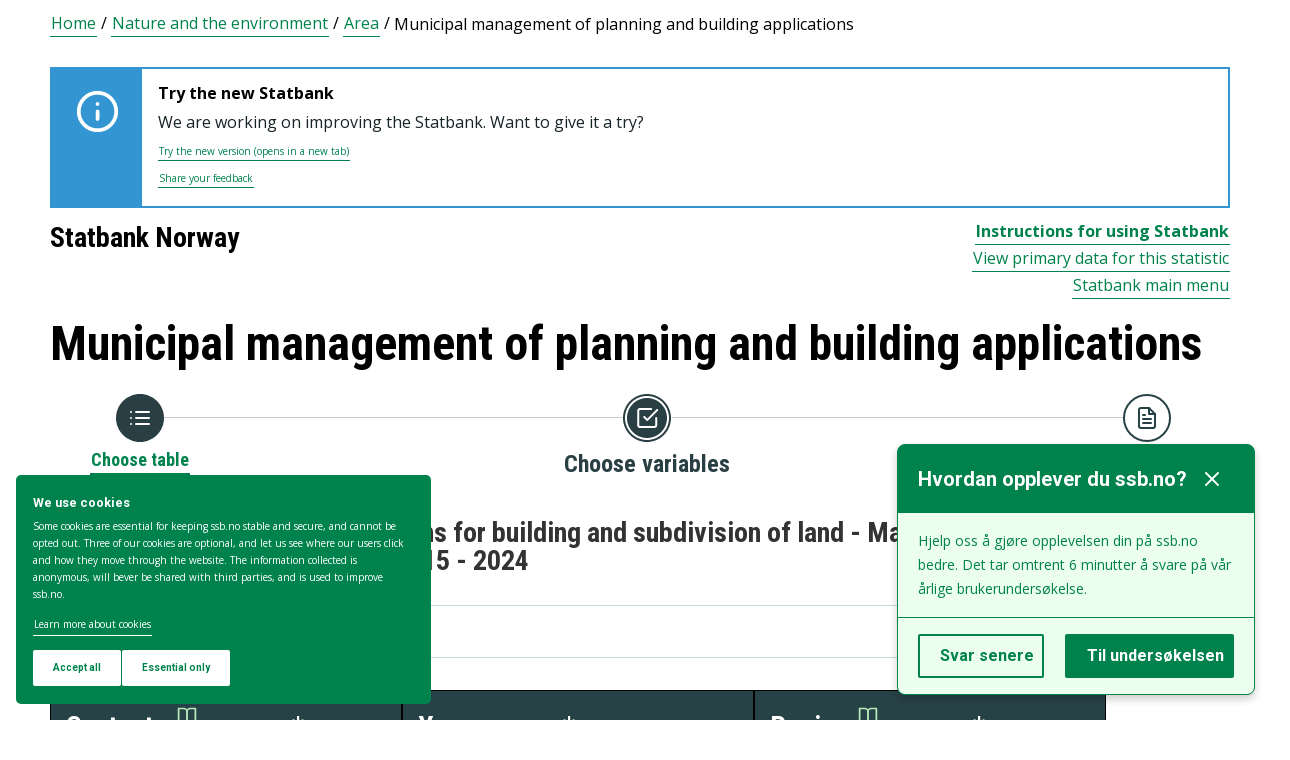

--- FILE ---
content_type: text/html; charset=utf-8
request_url: https://www.ssb.no/en/statbank/table/12676/
body_size: 73773
content:


<!DOCTYPE html>

<html lang="en">
  <head><title>
	12676: Processing of applications for building and subdivision of land -  Main figures for volume and resource use. Basic data (M) 2015 - 2024. Statbank Norway
</title>
      <!--debug start templateHead-->
     
  <script>
    window.dataLayer = window.dataLayer || [];

    if (!window.gtag) {
      window.gtag = function () {
        window.dataLayer.push(arguments);
      };
    }
  </script>

  <!-- Google Tag Manager -->
  <script>
    (function (w, d, s, l, i) {
      w[l] = w[l] || []; w[l].push({ 'gtm.start': new Date().getTime(), event: 'gtm.js' });
      var f = d.getElementsByTagName(s)[0],
        j = d.createElement(s),
        dl = l != 'dataLayer' ? '&l=' + l : '';
      j.defer = true;
      j.src = 'https://www.googletagmanager.com/gtm.js?id=' + i + dl+"&gtm_auth=aEbtoMi1nws_IeWNyMOMGA&gtm_preview=env-3&gtm_cookies_win=x";
      f.parentNode.insertBefore(j, f);
    })(window, document, 'script', 'dataLayer', "GTM-NTM83KT");
  </script>
  <!-- End Google Tag Manager -->

  <meta charset="UTF-8" />
  <meta name="viewport" content="width=device-width, initial-scale=1" />
  
  
  
  <link rel="preload" href="/_/asset/mimir:0000019a731753e0/styles/bundle.css" as="style" />
  <link rel="stylesheet" href="/_/asset/mimir:0000019a731753e0/styles/bundle.css" />
  
  
  <link rel="icon" type="image/png" href="/_/asset/mimir/favicon/favicon-96x96.png" sizes="96x96" />
  <link rel="icon" type="image/svg+xml" href="/_/asset/mimir/favicon/favicon.svg" />
  <link rel="icon" type="image/x-icon" sizes="32x32" href="/_/asset/mimir/favicon/favicon.ico" />
  <link rel="apple-touch-icon" sizes="180x180" href="/_/asset/mimir/favicon/apple-touch-icon.png" />
<script defer src="/_/service/mimir/react4xp/globals.869280c95978de2fb94a.js"></script><script defer src="/_/service/mimir/react4xp/runtime.8b18437562c3ad0da0f1.js"></script><script defer src="/_/service/mimir/react4xp/react-bootstrap-chunk.2741838ee511ae56e67a.js"></script><script defer src="/_/service/mimir/react4xp/xss-chunk.c89248af914b17ee51fe.js"></script><script defer src="/_/service/mimir/react4xp/vendors.2959245a2e8072021786.js"></script><script defer src="/_/service/mimir/react4xp/Alerts.8eebebd272eb98a63a49.js"></script><script defer src="/_/service/mimir/react4xp/client-TGOGBTWU.global.js"></script><script defer src="/_/service/mimir/react4xp/Breadcrumb.c0dae093daea120f18a1.js"></script><script defer src="/_/service/mimir/react4xp/Footer.1dc5dfb372003f8d26c5.js"></script><script defer src="/_/service/mimir/react4xp/CookieBanner.f276444ed3e9d29437c9.js"></script><script defer src="/_/service/mimir/react4xp/Popup.f296e752411ee4aa9f9e.js"></script><script defer src="/_/service/mimir/react4xp/Header.db1a9f5c9106198068be.js"></script><script data-react4xp-app-name="mimir" data-react4xp-ref="header" type="application/json">{"command":"hydrate","devMode":false,"hasRegions":0,"isPage":0,"jsxPath":"Header","props":{"logoUrl":"/en","logoSrc":"/_/asset/mimir:0000019a731753e0/SSB_logo_black.svg","logoAltText":"SSB logo (Go to home)","environmentText":"","searchResultPageUrl":"/en/sok","searchText":"Search","skipToContentText":"Skip to content","closeText":"Close","menuText":"Menu","mainMenuText":"Main search","mainNavigation":[{"title":"Labour market, earnings & education","path":"-","isActive":false,"menuItems":[{"title":"Labour market and earnings","path":"/en/arbeid-og-lonn","isActive":false,"iconId":"6e54720d-97b7-4906-bda5-dc1a940bf75c","iconAltText":"","iconSvgTag":"<svg xmlns=\"http://www.w3.org/2000/svg\" viewBox=\"0 0 100 100\"><path d=\"M2,44C2,68,18,78,18,84V98H38l2-10H52l2,10H74V84c0-8,14-20,16-30h8V34H90c-2-6-8-14-12-18A48.83,48.83,0,0,1,80,2S70,2,62,8c0,0-6-2-16-2C32,6,2,14,2,44Z\" fill=\"none\" stroke=\"#274247\" stroke-linejoin=\"round\" stroke-width=\"4\"/><line x1=\"38\" y1=\"24\" x2=\"58\" y2=\"24\" fill=\"none\" stroke=\"#274247\" stroke-linecap=\"round\" stroke-linejoin=\"round\" stroke-width=\"4\"/></svg>"},{"title":"Income and consumption","path":"/en/inntekt-og-forbruk","isActive":false,"iconId":"49b9989f-cccb-4101-82f3-d90ac166d288","iconAltText":"","iconSvgTag":"<svg xmlns=\"http://www.w3.org/2000/svg\" viewBox=\"0 0 100 100\"><path d=\"M2,14V90a8,8,0,0,0,8,8H82a8,8,0,0,0,8-8V70\" fill=\"none\" stroke=\"#274247\" stroke-linecap=\"round\" stroke-linejoin=\"round\" stroke-width=\"4\"/><path d=\"M98,48V70H74c-12,0-12-22,0-22Z\" fill=\"none\" stroke=\"#274247\" stroke-linecap=\"round\" stroke-linejoin=\"round\" stroke-width=\"4\"/><path d=\"M90,48V30a8,8,0,0,0-8-8L12,22A10,10,0,1,1,12,2L72,2a8,8,0,0,1,8,8V22\" fill=\"none\" stroke=\"#274247\" stroke-linecap=\"round\" stroke-linejoin=\"round\" stroke-width=\"4\"/></svg>"},{"title":"Education","path":"/en/utdanning","isActive":false,"iconId":"f70ab50c-9825-4aab-8519-96efdc1b9546","iconAltText":"","iconSvgTag":"<svg xmlns=\"http://www.w3.org/2000/svg\" viewBox=\"0 0 100 100\"><path d=\"M50,36c8,0,14-8,28-6S98,42,98,58c0,18-8,40-32,40-6,0-8-4-16-4s-10,4-16,4C10,98,2,76,2,58c0-16,8-26,20-28C36,28,42,36,50,36Z\" fill=\"none\" stroke=\"#274247\" stroke-linecap=\"round\" stroke-linejoin=\"round\" stroke-width=\"4\"/><path d=\"M50,36c0-12,10-26,24-26\" fill=\"none\" stroke=\"#274247\" stroke-linecap=\"round\" stroke-linejoin=\"round\" stroke-width=\"4\"/><path d=\"M54.37,20C60,8,54,2,38,2,34,16,42,26,54.37,20Z\" fill=\"none\" stroke=\"#274247\" stroke-linecap=\"round\" stroke-linejoin=\"round\" stroke-width=\"4\"/></svg>"}]},{"title":"Population & housing","path":"-","isActive":false,"menuItems":[{"title":"Population","path":"/en/befolkning","isActive":false,"iconId":"9d6830d4-3590-4fa3-9a2e-ef2592885312","iconAltText":"","iconSvgTag":"<svg xmlns=\"http://www.w3.org/2000/svg\" viewBox=\"0 0 100 100\"><circle cx=\"50\" cy=\"19\" r=\"17\" fill=\"none\" stroke=\"#274247\" stroke-linecap=\"round\" stroke-linejoin=\"round\" stroke-width=\"4\"/><circle cx=\"18\" cy=\"40\" r=\"10\" fill=\"none\" stroke=\"#274247\" stroke-linecap=\"round\" stroke-linejoin=\"round\" stroke-width=\"4\"/><circle cx=\"82\" cy=\"40\" r=\"10\" fill=\"none\" stroke=\"#274247\" stroke-linecap=\"round\" stroke-linejoin=\"round\" stroke-width=\"4\"/><path d=\"M82,98c0-24.3-8-44-32.18-44C26,54,18,73.7,18,98Z\" fill=\"none\" stroke=\"#274247\" stroke-linecap=\"round\" stroke-linejoin=\"round\" stroke-width=\"4\"/><path d=\"M26,63.21A27.61,27.61,0,0,0,17.85,62h-.18A16,16,0,0,0,2,78.15V98H18\" fill=\"none\" stroke=\"#274247\" stroke-linecap=\"round\" stroke-linejoin=\"round\" stroke-width=\"4\"/><path d=\"M74,63.21A27.61,27.61,0,0,1,82.15,62h.18A16,16,0,0,1,98,78.15V98H82\" fill=\"none\" stroke=\"#274247\" stroke-linecap=\"round\" stroke-linejoin=\"round\" stroke-width=\"4\"/></svg>"},{"title":"Construction, housing and property","path":"/en/bygg-bolig-og-eiendom","isActive":false,"iconId":"ffb260c6-8de0-4f08-b2f5-78c04468705c","iconAltText":"","iconSvgTag":"<svg xmlns=\"http://www.w3.org/2000/svg\" viewBox=\"0 0 100 100\"><polygon points=\"64 98 64 64 36 64 36 98 2 98 2 46.01 50 2 98 46 98 98 64 98\" fill=\"none\" stroke=\"#274247\" stroke-linejoin=\"round\" stroke-width=\"4\"/></svg>"},{"title":"Immigration and immigrants","path":"/en/innvandring-og-innvandrere","isActive":false,"iconId":"14858845-8c96-4d6c-9a9c-b042a69df989","iconAltText":"","iconSvgTag":"<svg xmlns=\"http://www.w3.org/2000/svg\" viewBox=\"0 0 100 100\"><circle cx=\"50\" cy=\"50\" r=\"48\" fill=\"none\" stroke=\"#274247\" stroke-linecap=\"round\" stroke-linejoin=\"round\" stroke-width=\"4\"/><ellipse cx=\"50\" cy=\"50\" rx=\"24\" ry=\"48\" fill=\"none\" stroke=\"#274247\" stroke-linecap=\"round\" stroke-linejoin=\"round\" stroke-width=\"4\"/><line x1=\"4\" y1=\"50\" x2=\"96\" y2=\"50\" fill=\"none\" stroke=\"#274247\" stroke-linecap=\"round\" stroke-linejoin=\"round\" stroke-width=\"4\"/><line x1=\"50\" y1=\"96\" x2=\"50\" y2=\"4\" fill=\"none\" stroke=\"#274247\" stroke-linecap=\"round\" stroke-linejoin=\"round\" stroke-width=\"4\"/></svg>"}]},{"title":"Health & society","path":"-","isActive":false,"menuItems":[{"title":"Elections","path":"/en/valg","isActive":false,"iconId":"cad37564-4271-4e79-a9e7-df2dd948dff9","iconAltText":"","iconSvgTag":"<svg xmlns=\"http://www.w3.org/2000/svg\" viewBox=\"0 0 100 100\"><polyline points=\"28 30 16 30 2 50 2 98 98 98 98 50 84 30 72 30\" fill=\"none\" stroke=\"#274247\" stroke-linecap=\"round\" stroke-linejoin=\"round\" stroke-width=\"4\"/><line x1=\"22\" y1=\"46\" x2=\"78\" y2=\"46\" fill=\"none\" stroke=\"#274247\" stroke-linecap=\"round\" stroke-linejoin=\"round\" stroke-width=\"4\"/><rect x=\"28\" y=\"2\" width=\"44\" height=\"44\" stroke-width=\"4\" stroke=\"#274247\" stroke-linecap=\"round\" stroke-linejoin=\"round\" fill=\"none\"/></svg>"},{"title":"Social conditions, welfare and crime","path":"/en/sosiale-forhold-og-kriminalitet","isActive":false,"iconId":"51836f92-c3ce-4208-b883-abe9d4390941","iconAltText":"","iconSvgTag":"<svg xmlns=\"http://www.w3.org/2000/svg\" viewBox=\"0 0 100 100\"><path d=\"M70,60c6-14-6-20-18-24S32,30,32,18C32,8,40,2,50,2,68,2,70,14,70,20\" fill=\"none\" stroke=\"#274247\" stroke-linecap=\"round\" stroke-linejoin=\"round\" stroke-width=\"4\"/><path d=\"M30,80c0,6,2,18,20,18,10,0,18-6,18-16,0-12-12-14-24-18S20,52,26,40c2-4,8-8,14-8\" fill=\"none\" stroke=\"#274247\" stroke-linecap=\"round\" stroke-linejoin=\"round\" stroke-width=\"4\"/><circle cx=\"4\" cy=\"50\" r=\"2\" fill=\"none\" stroke=\"#274247\" stroke-linecap=\"round\" stroke-linejoin=\"round\" stroke-width=\"4\"/><circle cx=\"96\" cy=\"50\" r=\"2\" fill=\"none\" stroke=\"#274247\" stroke-linecap=\"round\" stroke-linejoin=\"round\" stroke-width=\"4\"/></svg>"},{"title":"Culture and recreation","path":"/en/kultur-og-fritid","isActive":false,"iconId":"2544a2e3-2164-415d-8a5d-f8407d4b9462","iconAltText":"","iconSvgTag":"<svg xmlns=\"http://www.w3.org/2000/svg\" viewBox=\"0 0 100 100\"><line x1=\"50\" y1=\"12\" x2=\"50\" y2=\"2\" fill=\"none\" stroke=\"#274247\" stroke-linecap=\"round\" stroke-linejoin=\"round\" stroke-width=\"4\"/><line x1=\"98\" y1=\"50\" x2=\"88\" y2=\"50\" fill=\"none\" stroke=\"#274247\" stroke-linecap=\"round\" stroke-linejoin=\"round\" stroke-width=\"4\"/><line x1=\"12\" y1=\"50\" x2=\"2\" y2=\"50\" fill=\"none\" stroke=\"#274247\" stroke-linecap=\"round\" stroke-linejoin=\"round\" stroke-width=\"4\"/><line x1=\"20\" y1=\"20\" x2=\"14\" y2=\"14\" fill=\"none\" stroke=\"#274247\" stroke-linecap=\"round\" stroke-linejoin=\"round\" stroke-width=\"4\"/><line x1=\"80\" y1=\"20\" x2=\"86\" y2=\"14\" fill=\"none\" stroke=\"#274247\" stroke-linecap=\"round\" stroke-linejoin=\"round\" stroke-width=\"4\"/><line x1=\"50\" y1=\"88\" x2=\"50\" y2=\"98\" fill=\"none\" stroke=\"#274247\" stroke-linecap=\"round\" stroke-linejoin=\"round\" stroke-width=\"4\"/><line x1=\"80\" y1=\"80\" x2=\"86\" y2=\"86\" fill=\"none\" stroke=\"#274247\" stroke-linecap=\"round\" stroke-linejoin=\"round\" stroke-width=\"4\"/><line x1=\"20\" y1=\"80\" x2=\"14\" y2=\"86\" fill=\"none\" stroke=\"#274247\" stroke-linecap=\"round\" stroke-linejoin=\"round\" stroke-width=\"4\"/><circle cx=\"50\" cy=\"50\" r=\"24\" fill=\"none\" stroke=\"#274247\" stroke-linecap=\"round\" stroke-linejoin=\"round\" stroke-width=\"4\"/></svg>"},{"title":"Health","path":"/en/helse","isActive":false,"iconId":"e227d681-b52c-4468-a3b9-40f08bc217e6","iconAltText":"","iconSvgTag":"<svg xmlns=\"http://www.w3.org/2000/svg\" viewBox=\"0 0 100 100\"><polygon points=\"34 2 66 2 66 34 98 34 98 66 66 66 66 98 34 98 34 66 2 66 2 34 34 34 34 2\" fill=\"none\" stroke=\"#274247\" stroke-linecap=\"round\" stroke-linejoin=\"round\" stroke-width=\"4\"/></svg>"},{"title":"Svalbard","path":"/en/svalbard","isActive":false,"iconId":"ed6019ab-6d2d-4733-83ef-bdda12bfb77a","iconAltText":"","iconSvgTag":"<svg xmlns=\"http://www.w3.org/2000/svg\" viewBox=\"0 0 100 100\"><polyline points=\"6 52 28 24 36 36\" fill=\"none\" stroke=\"#274247\" stroke-linecap=\"round\" stroke-linejoin=\"round\" stroke-width=\"4\"/><polyline points=\"32 28 48 2 68 36\" fill=\"none\" stroke=\"#274247\" stroke-linecap=\"round\" stroke-linejoin=\"round\" stroke-width=\"4\"/><polyline points=\"64 26 72 20 94 52\" fill=\"none\" stroke=\"#274247\" stroke-linecap=\"round\" stroke-linejoin=\"round\" stroke-width=\"4\"/><polyline points=\"6 52 18 80 33.59 80 44 98 64 88 66 78 76 78 94 52\" fill=\"none\" stroke=\"#274247\" stroke-linecap=\"round\" stroke-linejoin=\"round\" stroke-width=\"4\"/><line x1=\"2\" y1=\"52\" x2=\"98\" y2=\"52\" fill=\"none\" stroke=\"#274247\" stroke-linecap=\"round\" stroke-linejoin=\"round\" stroke-width=\"4\"/></svg>"}]},{"title":"Environment & transport","path":"-","isActive":false,"menuItems":[{"title":"Transport and tourism","path":"/en/transport-og-reiseliv","isActive":false,"iconId":"6b0b54a6-277e-44b0-b9b9-3515ffe0cd85","iconAltText":"","iconSvgTag":"<svg xmlns=\"http://www.w3.org/2000/svg\" viewBox=\"0 0 100 100\"><path d=\"M90,22,80,36,97.67,83.94,92,98,56,58,38,74l2,14L30,98,22,78,2,70,12,60l14,2L40,44,2,8.88,14.85,2,64,20,78,10S93-.83,97,3.17,90,22,90,22Z\" fill=\"none\" stroke=\"#274247\" stroke-linecap=\"round\" stroke-linejoin=\"round\" stroke-width=\"4\"/><line x1=\"34\" y1=\"9\" x2=\"41\" y2=\"2\" fill=\"none\" stroke=\"#274247\" stroke-linecap=\"round\" stroke-linejoin=\"round\" stroke-width=\"4\"/><line x1=\"91\" y1=\"66\" x2=\"98\" y2=\"59\" fill=\"none\" stroke=\"#274247\" stroke-linecap=\"round\" stroke-linejoin=\"round\" stroke-width=\"4\"/><line x1=\"85\" y1=\"49\" x2=\"92\" y2=\"42\" fill=\"none\" stroke=\"#274247\" stroke-linecap=\"round\" stroke-linejoin=\"round\" stroke-width=\"4\"/><line x1=\"51\" y1=\"15\" x2=\"58\" y2=\"8\" fill=\"none\" stroke=\"#274247\" stroke-linecap=\"round\" stroke-linejoin=\"round\" stroke-width=\"4\"/></svg>"},{"title":"Nature and the environment","path":"/en/natur-og-miljo","isActive":false,"iconId":"72829e88-f0b9-40b6-9580-c4a122548982","iconAltText":"","iconSvgTag":"<svg xmlns=\"http://www.w3.org/2000/svg\" viewBox=\"0 0 100 100\"><path d=\"M2,2S-2.14,53.84,26.89,53.84c14.51,0,23.24-8.4,24.88-20.74C55.92,2,2,2,2,2Z\" fill=\"none\" stroke=\"#274247\" stroke-linejoin=\"round\" stroke-width=\"4\"/><path d=\"M98,42s3,30.62-17.8,34C68,78,61.19,69.69,62,60,64,36,98,42,98,42Z\" fill=\"none\" stroke=\"#274247\" stroke-linejoin=\"round\" stroke-width=\"4\"/><path d=\"M64,72A64.51,64.51,0,0,0,48,98c0-11.18,0-48.41-17.8-68\" fill=\"none\" stroke=\"#274247\" stroke-linecap=\"round\" stroke-linejoin=\"round\" stroke-width=\"4\"/></svg>"}]},{"title":"Business & technology","path":"-","isActive":false,"menuItems":[{"title":"Establishments, enterprises and accounts","path":"/en/virksomheter-foretak-og-regnskap","isActive":false,"iconId":"0de72fcb-756f-468c-9da9-d5aca8eda0e0","iconAltText":"","iconSvgTag":"<svg xmlns=\"http://www.w3.org/2000/svg\" viewBox=\"0 0 100 100\"><path d=\"M2,88V12C2,6,6,2,12,2H98V78\" fill=\"none\" stroke=\"#274247\" stroke-linecap=\"round\" stroke-linejoin=\"round\" stroke-width=\"4\"/><path d=\"M98,78V98H12C8,98,2,94,2,88\" fill=\"none\" stroke=\"#274247\" stroke-linecap=\"round\" stroke-linejoin=\"round\" stroke-width=\"4\"/><path d=\"M98,78H12C8,78,2,82,2,88\" fill=\"none\" stroke=\"#274247\" stroke-linecap=\"round\" stroke-linejoin=\"round\" stroke-width=\"4\"/><line x1=\"30\" y1=\"28\" x2=\"70\" y2=\"28\" fill=\"none\" stroke=\"#274247\" stroke-linecap=\"round\" stroke-linejoin=\"round\" stroke-width=\"4\"/><line x1=\"38\" y1=\"44\" x2=\"62\" y2=\"44\" fill=\"none\" stroke=\"#274247\" stroke-linecap=\"round\" stroke-linejoin=\"round\" stroke-width=\"4\"/></svg>"},{"title":"Wholesale and retail trade and service activities","path":"/en/varehandel-og-tjenesteyting","isActive":false,"iconId":"506e71dc-e0b8-4925-9444-9553b55a7ea7","iconAltText":"","iconSvgTag":"<svg xmlns=\"http://www.w3.org/2000/svg\" viewBox=\"0 0 100 100\"><polyline points=\"2 2 18 2 32 58\" fill=\"none\" stroke=\"#274247\" stroke-linecap=\"round\" stroke-linejoin=\"round\" stroke-width=\"4\"/><path d=\"M22,12H98L84,58H18c0,10,6,16,12,16H86\" fill=\"none\" stroke=\"#274247\" stroke-linecap=\"round\" stroke-linejoin=\"round\" stroke-width=\"4\"/><circle cx=\"32\" cy=\"90\" r=\"8\" fill=\"none\" stroke=\"#274247\" stroke-linecap=\"round\" stroke-linejoin=\"round\" stroke-width=\"4\"/><circle cx=\"78\" cy=\"90\" r=\"8\" fill=\"none\" stroke=\"#274247\" stroke-linecap=\"round\" stroke-linejoin=\"round\" stroke-width=\"4\"/></svg>"},{"title":"Technology and innovation","path":"/en/teknologi-og-innovasjon","isActive":false,"iconId":"68c67ada-b237-48d9-9fdb-306ee104d41e","iconAltText":"","iconSvgTag":"<svg xmlns=\"http://www.w3.org/2000/svg\" viewBox=\"0 0 100 100\"><line x1=\"50\" y1=\"8\" x2=\"50\" y2=\"2\" fill=\"none\" stroke=\"#274247\" stroke-linecap=\"round\" stroke-linejoin=\"round\" stroke-width=\"4\"/><line x1=\"98\" y1=\"50\" x2=\"89\" y2=\"50\" fill=\"none\" stroke=\"#274247\" stroke-linecap=\"round\" stroke-linejoin=\"round\" stroke-width=\"4\"/><line x1=\"10\" y1=\"50\" x2=\"2\" y2=\"50\" fill=\"none\" stroke=\"#274247\" stroke-linecap=\"round\" stroke-linejoin=\"round\" stroke-width=\"4\"/><line x1=\"20\" y1=\"20\" x2=\"14\" y2=\"14\" fill=\"none\" stroke=\"#274247\" stroke-linecap=\"round\" stroke-linejoin=\"round\" stroke-width=\"4\"/><line x1=\"80\" y1=\"20\" x2=\"86\" y2=\"14\" fill=\"none\" stroke=\"#274247\" stroke-linecap=\"round\" stroke-linejoin=\"round\" stroke-width=\"4\"/><polygon points=\"44 98 56 98 62 92 62 78 38 78 38 92 44 98\" fill=\"none\" stroke=\"#274247\" stroke-linecap=\"round\" stroke-linejoin=\"round\" stroke-width=\"4\"/><path d=\"M62,78V73.5a30,30,0,1,0-24,0V78Z\" fill=\"none\" stroke=\"#274247\" stroke-linecap=\"round\" stroke-linejoin=\"round\" stroke-width=\"4\"/></svg>"},{"title":"Agriculture, forestry, hunting and fishing","path":"/en/jord-skog-jakt-og-fiskeri","isActive":false,"iconId":"5b80b507-c28d-427f-a7d7-9acc51122b9d","iconAltText":"","iconSvgTag":"<svg xmlns=\"http://www.w3.org/2000/svg\" viewBox=\"0 0 100 100\"><line x1=\"2\" y1=\"98\" x2=\"17\" y2=\"83\" fill=\"none\" stroke=\"#274247\" stroke-linecap=\"round\" stroke-linejoin=\"round\" stroke-width=\"4\"/><path d=\"M17.17,81.6C32,66.81,25,45,17.17,37.15c-20.92,20.92-7.4,37.06,0,44.45l3.23,3.23c7.39,7.4,23.53,20.92,44.45,0C57,77,35.19,70,20.4,84.83\" fill=\"none\" stroke=\"#274247\" stroke-linecap=\"round\" stroke-linejoin=\"round\" stroke-width=\"4\"/><path d=\"M43.91,52.86c14.79-14.79,7.85-36.61,0-44.45C23,29.32,36.07,45,43.91,52.86l3.64,3.84c7.84,7.85,23.53,20.92,44.45,0-7.84-7.84-29.66-14.79-44.45,0\" fill=\"none\" stroke=\"#274247\" stroke-linecap=\"round\" stroke-linejoin=\"round\" stroke-width=\"4\"/><path d=\"M66.62,33.38C60,22,74,3.85,98,2h0C96.15,26,78,40,66.62,33.38Z\" fill=\"none\" stroke=\"#274247\" stroke-linecap=\"round\" stroke-linejoin=\"round\" stroke-width=\"4\"/></svg>"},{"title":"Energy and manufacturing","path":"/en/energi-og-industri","isActive":false,"iconId":"86aa7261-7938-4384-85bd-c095f9ea4446","iconAltText":"","iconSvgTag":"<svg xmlns=\"http://www.w3.org/2000/svg\" viewBox=\"0 0 100 100\"><path d=\"M24,10A47.82,47.82,0,0,1,90.27,76.13\" fill=\"none\" stroke=\"#274247\" stroke-linecap=\"round\" stroke-linejoin=\"round\" stroke-width=\"4\"/><path d=\"M76,90A47.82,47.82,0,0,1,9.73,23.87\" fill=\"none\" stroke=\"#274247\" stroke-linecap=\"round\" stroke-linejoin=\"round\" stroke-width=\"4\"/><polygon points=\"24.13 50 60 16 60 50 75.87 50 40 84 40 50 24.13 50\" fill=\"none\" stroke=\"#274247\" stroke-linecap=\"round\" stroke-linejoin=\"round\" stroke-width=\"4\"/><polyline points=\"26 2 24 10 30 14\" fill=\"none\" stroke=\"#274247\" stroke-linecap=\"round\" stroke-linejoin=\"round\" stroke-width=\"4\"/><polyline points=\"74 98 76 90 70 86\" fill=\"none\" stroke=\"#274247\" stroke-linecap=\"round\" stroke-linejoin=\"round\" stroke-width=\"4\"/></svg>"}]},{"title":"Economy","path":"-","isActive":false,"menuItems":[{"title":"External economy","path":"/en/utenriksokonomi","isActive":false,"iconId":"f577d5aa-29c7-4fec-8eb2-c0a006f0a752","iconAltText":"","iconSvgTag":"<svg xmlns=\"http://www.w3.org/2000/svg\" viewBox=\"0 0 100 100\"><circle cx=\"50\" cy=\"50\" r=\"48\" fill=\"none\" stroke=\"#274247\" stroke-linecap=\"round\" stroke-linejoin=\"round\" stroke-width=\"4\"/><line x1=\"50\" y1=\"70\" x2=\"50\" y2=\"76\" fill=\"none\" stroke=\"#274247\" stroke-linecap=\"round\" stroke-linejoin=\"round\" stroke-width=\"4\"/><line x1=\"50\" y1=\"24\" x2=\"50\" y2=\"32\" fill=\"none\" stroke=\"#274247\" stroke-linecap=\"round\" stroke-linejoin=\"round\" stroke-width=\"4\"/><path d=\"M50,68.52c-4.79-.37-9.56-2.45-12-6.52\" fill=\"none\" stroke=\"#274247\" stroke-linecap=\"round\" stroke-linejoin=\"round\" stroke-width=\"4\"/><path d=\"M62,38c-4-8-24-8-24,2,0,6,4.24,8.06,12,10,8,2,14,4,14,10s-7,9-14,8.52\" fill=\"none\" stroke=\"#274247\" stroke-linecap=\"round\" stroke-linejoin=\"round\" stroke-width=\"4\"/></svg>"},{"title":"Banking and financial markets","path":"/en/bank-og-finansmarked","isActive":false,"iconId":"c66827c8-206c-4566-97ee-a5510d4ac7ea","iconAltText":"","iconSvgTag":"<svg xmlns=\"http://www.w3.org/2000/svg\" viewBox=\"0 0 100 100\"><circle cx=\"50\" cy=\"50\" r=\"48\" fill=\"none\" stroke=\"#274247\" stroke-linecap=\"round\" stroke-linejoin=\"round\" stroke-width=\"4\"/><line x1=\"28\" y1=\"37\" x2=\"28\" y2=\"62\" fill=\"none\" stroke=\"#274247\" stroke-linecap=\"round\" stroke-linejoin=\"round\" stroke-width=\"4\"/><line x1=\"28\" y1=\"51.37\" x2=\"43.62\" y2=\"37.31\" fill=\"none\" stroke=\"#274247\" stroke-linecap=\"round\" stroke-linejoin=\"round\" stroke-width=\"4\"/><line x1=\"32.69\" y1=\"47.46\" x2=\"45.18\" y2=\"61.52\" fill=\"none\" stroke=\"#274247\" stroke-linecap=\"round\" stroke-linejoin=\"round\" stroke-width=\"4\"/><path d=\"M74,61.93s-4.21-6.85-4.82-7.81C68,52.33,66.67,51,64.63,51H58\" fill=\"none\" stroke=\"#274247\" stroke-linecap=\"round\" stroke-linejoin=\"round\" stroke-width=\"4\"/><path d=\"M58,51h7.51a8,8,0,0,0,8.11-8C73.43,33.87,58,37.72,58,37.72V62\" fill=\"none\" stroke=\"#274247\" stroke-linecap=\"round\" stroke-linejoin=\"round\" stroke-width=\"4\"/></svg>"},{"title":"Prices and price indices","path":"/en/priser-og-prisindekser","isActive":false,"iconId":"2d973bd7-9c08-419b-b578-2b20b8d38b08","iconAltText":"","iconSvgTag":"<svg xmlns=\"http://www.w3.org/2000/svg\" viewBox=\"0 0 100 100\"><path d=\"M50,2H90a8,8,0,0,1,8,8V50L52.86,95.14a9.74,9.74,0,0,1-13.72,0L4.78,60.78a9.61,9.61,0,0,1,0-13.56Z\" fill=\"none\" stroke=\"#274247\" stroke-linecap=\"round\" stroke-linejoin=\"round\" stroke-width=\"4\"/><circle cx=\"74\" cy=\"26\" r=\"8\" fill=\"none\" stroke=\"#274247\" stroke-linecap=\"round\" stroke-linejoin=\"round\" stroke-width=\"4\"/></svg>"},{"title":"Public sector","path":"/en/offentlig-sektor","isActive":false,"iconId":"e7de6434-7d2d-4080-8ad1-fa3f17decbe6","iconAltText":"","iconSvgTag":"<svg xmlns=\"http://www.w3.org/2000/svg\" viewBox=\"0 0 100 100\"><path d=\"M50,98c20-4,48-27.35,48-47.87V6L50,2,2,6V50.13C2,70.87,30,94,50,98Z\" fill=\"none\" stroke=\"#274247\" stroke-linecap=\"round\" stroke-linejoin=\"round\" stroke-width=\"4\"/><line x1=\"2\" y1=\"32.85\" x2=\"98\" y2=\"32.85\" fill=\"none\" stroke=\"#274247\" stroke-linecap=\"round\" stroke-linejoin=\"round\" stroke-width=\"4\"/></svg>"},{"title":"National accounts and business cycles","path":"/en/nasjonalregnskap-og-konjunkturer","isActive":false,"iconId":"37fd8161-b64b-41cf-b59b-544b7ef78a3f","iconAltText":"","iconSvgTag":"<svg xmlns=\"http://www.w3.org/2000/svg\" viewBox=\"0 0 100 100\"><path d=\"M2,88V12C2,6,6,2,12,2H98V78\" fill=\"none\" stroke=\"#274247\" stroke-linecap=\"round\" stroke-linejoin=\"round\" stroke-width=\"4\"/><path d=\"M98,78V98H12C8,98,2,94,2,88\" fill=\"none\" stroke=\"#274247\" stroke-linecap=\"round\" stroke-linejoin=\"round\" stroke-width=\"4\"/><path d=\"M98,78H12C8,78,2,82,2,88\" fill=\"none\" stroke=\"#274247\" stroke-linecap=\"round\" stroke-linejoin=\"round\" stroke-width=\"4\"/><line x1=\"30\" y1=\"28\" x2=\"70\" y2=\"28\" fill=\"none\" stroke=\"#274247\" stroke-linecap=\"round\" stroke-linejoin=\"round\" stroke-width=\"4\"/><line x1=\"38\" y1=\"44\" x2=\"62\" y2=\"44\" fill=\"none\" stroke=\"#274247\" stroke-linecap=\"round\" stroke-linejoin=\"round\" stroke-width=\"4\"/></svg>"}]}],"topLinks":[{"title":"Taking part in a survey?","path":"/en/innrapportering"},{"title":"Research","path":"/en/forskning"}],"language":{"menuContentId":"21f317bc-6859-4b39-8605-318069cf7301","headerId":"9158b3d5-50c8-4e6a-8bb5-d127f229a1f0","footerId":"f624a568-25b8-4d78-95b4-eaac60f2ff51","code":"en","link":"/en","standardSymbolPage":"c7be0d30-25c4-4fa8-a0f7-0d88356a2ded","phrases":{"publicationLinkText":"See all publications","contactFormMessageSentError":"Your message has not been sent.","pifProductOil":"Animal and vegetable oils, fats and waxes","readAboutCalculator":"Read more about the calculator","nameSearch.types.firstgivenandfamily":"their first name and surname","relevantDocumentation":"Relevant documentation","pifProductMachine":"Machinery and transport equipment","bkibolChooseWork":"Choose work","calculatorServiceValidateStartQuarterPeriod":"Start quarter is not valid for this calculation","menuDropdown.menu":"Menu","period.termin":"Figures for {0}. termin {1}","bkibolServiceValidateEndMonth":"There is no data to {0} {1} for {2}","internationalReporting":"International reporting","menuAbout":"About us","bkibolWorkTypeElectric":"Electrician installation work","errorSources":"Sources of error and uncertainty","toYearScreenReader":"Enter to year (format yyyy)","contentType.search.discussionPaper":"Discussion paper","kpiServiceValidateStartMonth":"Start month is not valid for this calculation","menuStatisticsSocial":"Social conditions, welfare and crime","dataCollectionEditingAndCalculations":"Collection of data, editing and estimations","tableDownloadAs":"Download table as ...","contentType.search.statistikkbanktabell":"StatBank table","cookieResetLink":"Manage cookie settings","keyFigure.increase":"Increase","contentType.search.artikkel":"Article","relatedStatistics":"Related statistics","notRelevant":"Not relevant","bkibolValidateMonth":"No data for the selected time. For the present year you must choose a month","period.halfyear":"Figures for {0}. half of {1}","calculatorValidateAmountNumber":"You can only enter a number, such as 150.50","scope":"Population","FAILED_TO_REFRESH_DATASET":"Failed to refresh dataset","pifChooseHome":"Only domestic market","notAvailable":"Not available","nameSearch.errorMessage":"Only letters, space and dash is allowed","menuStatisticsTransport":"Transport and tourism","nameSearch.buttonText":"See results","project.projectParticipants":"Project participants","seasonalAdjustment":"Seasonal adjustment","menuStatisticsEducation":"Education","webcruiterAdvertisementList.professionalField":"Professional field","nameSearch.types.onlygiven":"their only first name","calculatePriceChangeFrom":"Calculate price change from","pifProductOther":"Miscellaneous manufactures articles","bpiCalculatorTitle":"Calculate the price change for existing dwellings","pifChooseHomeImport":"Domestic and import markets","generalInformation":"General information on seasonal adjustment","project.period":"Period","bkibolAmount":"Amount","employee.briefSummary":"Brief summary","employee.pressPictureLabel":"Press picture {0} of {1} - opens in new tab","cookiePrivacyLink":"Privacy and cookies","pifProductPriceHeader":"Amount in NOK","chooseMonth":"Choose month","value.notFound":"Numbers not available","table":"Table","publicationArchive.defineContent":"Define content","FAILED_TO_FIND_DATAQUERY":"Failed to find dataquery from id (published?)","husleieLatestFigures":"latest figures","pifServiceValidateEndMonth":"End month is not valid for this calculation","project.model":"Model","error.or":"or","nameSearch.resultTitle":"Result","menuStatisticsImmigration":"Immigration and immigrants","cookieBannerLinkText":"Learn more about cookies","relatedFactPagesHeading":"Facts & key figures","kpiCalculatorInfoText":"The calculations show the development in NOK when you take the consumer price index as a starting point. The calculator does not show what individual items should or will cost when the price is regulated with the consumer price index.","purposeAndHistory":"Background and purpose","statbankBox.title":"Find more figures in Statbank","employee.email":"E-mail","articleType.economicTrends":"Economic trends","highcharts.legendLabelNoTitle":"Toggle series visibility, {chartTitle}","cookieBannerTitle":"We use cookies","highcharts.downloadSVG":"Download SVG vector image","dropdown.chooseContenttype":"Choose content type","highcharts.source":"Source:","menuStatisticsSvalbard":"Svalbard","attachmentTablesFigures":"Selected tables and charts from this statistics","contentType.search.note":"Document","error.title":"Page error","newStatistics":"New statistics","statbankList.linkTitle":"See complete overview in Statbank","amountEqualled":"The amount equals","menu":"Menu","highcharts.printChart":"Print chart","language":"norsk","published":"Published","notification.affectedMunicipalsHelp":"If municipalities are chosen, this warning will only be shown in their respective municipality pages under /kommunefakta.","DATASET_PUBLISHED":"Dataset published","calculatorLastNumber":"The latest available figures are for {0} {1}.","men":"men","footerHiddenTitle":"Footer","statCalendarText":"See upcoming statistics","statisticsAbout":"Statistics on","employee.department":"Department","articlePluralName":"Articles","qualityAssurance":"Quality assurance","entryLinksTitle":"More from ssb.no","menuStatisticsBanking":"Banking and financial markets","menuStatisticsExternal":"External economy","confidentiality":"Confidentiality","menuDropdown.source":"Source (url)","calculatePriceChange":"Calculate the price change","unitOfMeasure":"Unit of measure","contactFormTitle":"Contact form","factsAbout":"Facts about","pifProductChemical":"Chemical and related products, n.e.s.","404.frontPage":"try our front page.","NO_NEW_DATA":"No new data","contentType.search.forskning":"Research","kpiValidateYear":"You can only enter years from 1865 to","contactFormReceiverGenerell":"General enquiry to Statistics Norway","XML_TO_JSON":"Convert xml to json","bkibolWorkTypeDone":"Select type of work","notification.title":"Municipal warning","nameSearch.with":"with","highcharts.downloadPNG":"Download PNG image","calculatorValidateQuarter":"You have to choose quarter","cookieBannerText":"Some cookies are essential for keeping ssb.no stable and secure, and cannot be opted out. Three of our cookies are optional, and let us see where our users click and how they move through the website. The information collected is anonymous, will bever be shared with third parties, and is used to improve ssb.no.","menuStatisticsEstablishments":"Establishments, enterprises and accounts","interval.H.2":"Second half year","publicationArchive.allSubjects":"All subjects","interval.H.1":"First half year","lastUpdated":"The information under «About the statistics» was last updated","bkibolNextPublishText":"The latest available figures are for {0} {1}. Figures for {2} are released around {3} 12.","equalTreatmentUsers":"Equal treatment of users","project.financier":"Funder","qualityOfSeasonalAdjustment":"Quality of seasonal adjustment","webcruiterAdvertisementList.noResults":"We currently have no advertised positions.","husleieNewRent":"New rent","employee.pressPicturesDescr":"Click on the desired image to open the high-resolution version.","error.text2":", please try again. Contact SSB if the problem persists.","GET_DATA_STARTED":"Start fetching data","error.text1":"Page failed to load with error code","contactFormValidateName":"You must enter a name","specialCases":"Special cases","menuDropdown.partDescription":"A dropdown menu with all municipalities, with search input for filtering.","404.or":"or","searchResult.screenReader.result":"Your search {0} found {1} hits","highcharts.downloadXLS":"Download XLS","november":"November","calculatorUknownError":"Ukjent feil, prøv igjen","menuStatisticsPopulation":"Population","bkibolExpenditureAll":"All expenses","articleAnalysisPublications":"Articles, analysis, and publications","contactFormLabelEmail":"Enter e-mail address","aboutSeasonalAdjustment":"About seasonal adjustment","dataFetchFailedError":"Failed to fetch data","definitions":"Definitions","highcharts.downloadJPEG":"Download JPEG image","bkibolWorkTypeWithoutStone":"Construction work except stone, clay and cement work","calculatorResultScreenReader":"The amount equals {0} NOK. {1} {2} percent from {3} to {4}. Index for {3} is {5}. Index for {4} is {6}.","bkibolWorkTypeCarpentry":"Carpentering","highcharts.downloadCSV":"Download CSV","startValue":"Start value","button.showAll":"Show all","nameSearch.graph.loading":"Loading graph, please wait...","contactFormChooseReceiver":"Select what the enquiry is about","keyFigureText.decrease":"a decrease of","notification.partDescription":"Show current warnings for this municipal","404.goBack":"Go back to the previous page,","FAILED_TO_GET_DATA":"Failed to get data from service","bpiChooseRegion.Region.011":"Nord-Norge","modified":"Modified","bpiChooseRegion.Region.010":"Trøndelag excluding Trondheim","may":"May","GenericErrorMessage":"Sorry, something went wrong","articleList.heading":"New articles, analysis and publications","husleieLastAdjust":"When did you last adjust the rent?","highcharts.download":"Download as ...","pifProductTypeHeader":"Choose commodity group","husleieChooseFiguresToCalculateRent":"You can choose which numbers to use to calculate new rent","project.aboutProject":"About the project","menuDropdown.searchBarText":"Choose municipality","bpiChooseRegion.Region.009":"Møre og Romsdal and Vestland excluding Bergen","bpiChooseRegion.Region.008":"Agder and Rogaland excluding Stavanger","copyrightStatisticsNorway":"© Statistics Norway","qualityAssessment":"Quality assessment","bpiChooseRegion.Region.007":"Innlandet","bpiChooseRegion.Region.006":"Østfold, Buskerud, Vestfold and Telemark","bpiChooseRegion.Region.005":"Akershus excluding Bærum","pifProductFuel":"Mineral fuels, lubricants and related materials","notAvailableHeader":"Denne siden er ikke tilgjengelig på norsk","bpiChooseRegion.Region.004":"Trondheim","bpiChooseRegion.Region.003":"Bergen","webcruiterAdvertisementList.applicationDeadline":"Application deadline","nameSearch.asTheir":"as","bpiChooseRegion.Region.002":"Stavanger","preTreatment":"Pre-treatment","bpiChooseRegion.Region.001":"Oslo including Bærum","descriptionStaticVisualization":"Description and source","eeaReference":"EEA reference","button.showMoreYears":"Show more years","employee.projects":"Projects","statbankBox.alt.title":"Statbank - find all our figures and tables","calculatorNextQuarterPeriod":"{0}. quarter","statisticSelectedFigures":"Selected figures from these statistics","nameSearch.title":"Name search","REQUEST_GOT_ERROR_RESPONSE":"Request denied {0}","pifIndex":"Index","period.month":"Figures for {0} {1}","legalAuthority":"Legal authority","husleieRentToday":"What is the rent today?","storageAndUse":"Microdata","bkibolWorkTypePainting":"Painting, paperhanging and floor coating","bkibolAmountInclude":"Includes","whySeasonallyAdjustStatistic":"Why seasonally adjust these statistics?","keyFigureText.increase":"an increase of","dataSourcesAndSamples":"Data sources and sampling","contentType.table":"Table","nameSearch.types.onlygivenandfamily":"their only first name and surname","showAll":"Show all","august":"August","enterAmount":"Enter amount","nameSearch.graph.yaxis":"Percent of born persons","cookieBannerAcceptButton":"Accept all","updated":"Updated","highcharts.chartMenuLabel":"Chart menu","externalLinksHeading":"Other websites","statisticStatbankBoxTitle":"See all the figures from these statistics","contentType.search.report":"Report","bkibolMultiDwellingHouse":"Multi-dwelling house","contactFormLabelName":"Enter name","REQUEST_SOURCELIST":"Requesting source list","menuStatisticsAgriculture":"Agriculture, forestry, hunting og fishing","calculatorErrorUnknownError":"Unknown error, please try again","amount":"Amount","project.modelManager":"Model manager","frequency":"Frequency and timeliness","pifProductManufactured":"Manufactured goods classified by material","calculatorChange":"The change equals","aboutTheStatistics":"About the statistics","DATASOURCE_MISSING":"Datakilde mangler","menuStatisticsHealth":"Health","endedCardText":"The statistics has been discontinued","skipToContent":"Skip to content","button.showMore":"Show more","notAvailableBody":"Finn annet innhold på norsk<br/>via vår forside","accuracyAndReliability":"Accuracy and reliability","statistic":"statistic","project.projectManager":"Project manager","interval.M.12":"December","interval.M.11":"November","interval.M.10":"October","february":"February","close":"Close","pifProductTypeAll":"All commodity groups","searchResult.sort.title":"Sort","mainSearch":"Main search","bkibolValidateSerie":"You have to choose work","employee.publications":"Publications","nameSearch.inputLabel":"Enter a name","contentType.search.publikasjon":"Report/Document","relationOtherStatistics":"Coherence with other statistics","menuStatisticsConstruction":"Construction, housing and property","calculatorNextPublishText":"The latest available figures are for {0} {1}. Figures for {2} are released around {4} {3}.","contactFormValidateEmail":"Email address is not valid","interval.M.09":"September","interval.M.08":"August","pifProductFood":"Food and live animals","interval.M.07":"July","menuStatisticsElections":"Elections","newsletter.emailLabel":"Email","nameSearch.graph.threeOrLessText":"Years when 3 or fewer children were given the name are shown as 0","interval.M.06":"June","interval.M.05":"May","interval.M.04":"April","menuStatisticsLabour":"Labour market and earnings","interval.M.03":"Mars","interval.M.02":"February","interval.M.01":"January","usersAndUse":"Users and applications","interval.U":"Week","interval.T":"Term","variables.download":"Download list of variables","nameSearch.types.middleandfamily":"their middle name/surname","interval.K":"quartal","pifTitle":"Price calculator for first-hand domestic sales","menuStatisticsIncome":"Income and consumption","menuStatistics":"Statistics","associatedStatisticsHeader":"Full set of figures","contactFormValidateReveicer":"You must choose what the enquiry is related to","pifProductRaw":"Crude materials, inedible, except fuels","january":"January","contentType.search.statistikk":"Statistic","project.participants":"Participants","menuStatisticsPrices":"Prices and price indices","husleieValidateOver1Year":"It is more than one year since you adjusted the rent.","dropdown.chooseSubject":"Choose subject","husleieSubmit":"See new rent","statbankList.title":"More figures from this statistics","bpiChooseDwellingType.Boligtype.03":"Multi-dwelling","bpiChooseDwellingType.Boligtype.02":"Row houses","bpiChooseDwellingType.Boligtype.01":"Detached houses","bpiChooseDwellingType.Boligtype.00":"Total","standardRatings":"Standard classifications","searchResult.sort.date":"Date","endedStatistics":"Discontinued statistics","employee.position":"Position","notification.type":"Warning type","project.collaborators":"Collaborators","FAILED_TO_FIND_DATASET":"Failed to find dataset","pifServiceValidateStartMonth":"Start month is not valid for this calculation","kpiServiceValidateEndMonth":"End month is not valid for this calculation","husleieUnder12MonthTitle":"It is less than 12 months since you last adjusted the rent.","isbnElectronic":"ISBN (electronic)","publicationArchive.allTypes":"All content types","employee.downloadPDF":"Download as PDF","contentType.search.analysis":"Analysis","figure":"Figure","highcharts.chartContainerLabel":"{title}. Highcharts interactive chart.","statbankFrontPage":"Statbank main menu","bkibolTitle":"Building costs calculator","webcruiterAdvertisementList.employmentType":"Employment type","pifProductBeverage":"Beverages and tobacco","contentType.analysis":"Analysis","project.publications":"Publications","husleieAppliesFor":"Applies for","highcharts.showAsTable":"Show as table","menuDropdown.description":"Dropdown menu content","menuContactUs":"Contact Us","women":"women","seePriceChange":"See price change","newsletter.buttonTitle":"Subscribe","GET_SOURCE_LIST_COMPLETE":"Get source list complete","newsletter.emailVerificationError":"Invalid email address","calculatorErrorCalculationFailed":"Calculation failed","menuStatisticsCulture":"Culture and recreation","conceptsAndVariables":"Definitions of the main concepts and variables","timeCoverage":"Time coverage","menuMyPage":"My Page","toTheTop":"To the top","highcharts.downloadPDF":"Download PDF document","highmaps.seriesTitle":"Data","menuStatisticsTechnology":"Technology and innovation","nameSearch.threeOrLessText":"Fewer than four people or no one has the name","researcherList.pageDescription":"On this page you will find contact information for everyone who works in the Research Department at Statistics Norway. Click on the name to read more about the person.","contentType.activity":"Activity","contentType.statistics":"Statistics","articleType.analysis":"Analysis","toYear":"To year (yyyy)","nameSearch.thereAre":"There are","june":"June","september":"September","priceDecrease":"The price decrease is","index":"Index","menuStatisticsNature":"Nature and the environment","error.goBack":"Go back to the previous page,","searchResult.noHitMessage":"Your search has no results","bkibolWorkTypeGroundwork":"Site preparation","articleType.report":"Report","articleName":"Article","administrativeInformation":"Administrative information","notification.message":"Message","kpiCalculatorInfoTitle":"Notice!","filter.limitResult":"Limit the results","menuStatisticsNational":"National accounts and business cycles","GET_DATA_COMPLETE":"Get data complete","contactFormReceiverInnrapportering":"Surveys and reporting","bkibolWorkTypeStone":"Stone, clay and cement work","404.text":"Sorry about this. The link you followed cannot be found on our server. This web page might have been deleted or moved.","july":"July","contentType.report":"Report","menuSearch":"Search","filter.removeFilterSelection":"Remove filter selection","contentType.search.faktaside":"Facts page","bpiChooseRegion.Region.TOTAL":"The whole country","bkibolServiceValidateStartMonth":"There is no data from {0} {1} for {2}","fromYear":"From year (yyyy)","searchResult.sort.bestHit":"Relevance","calculatorValidateYear":"You can only enter years from {0} to","period.quarter":"Figures for {0} quarter {1}","calculatePriceChangeTo":"Calculate price change to","october":"October","contactFormValidateText":"You must describe your enquiry","REQUEST_DATA":"Requesting data","contactFormMessageSentText":"Enquiries are answered as quickly as possible, and within statutory deadlines.","nameSearch.networkError":"Lost connection with service, or network error. Error message:","postingProcedures":"Posting procedures","nameSearch.types.family":"their surname","fromYearScreenReader":"Enter from year (format yyyy)","highcharts.legendLabel":"Chart legend: {legendTitle}","priceIncrease":"The price increase is","production":"Production","bpiChooseRegion":"Select region","nextUpdate":"Next update","REQUEST_COULD_NOT_CONNECT":"Request failed {0}","employee.pressPictures":"Press pictures","revision":"Revision","associatedArticleArchivesHeader":"Series archive","menuDataCollection":"Reporting","webcruiterAdvertisementList.location":"Location","menuKeywords":"Keywords A-Z","statbankTitle.title":"Statbank Norway","nameSearch.have":"have","FAILED_TO_CREATE_DATASET":"Failed to create dataset","responsibleDept":"Responsible division","bkibolWorkTypeAll":"Whole building","tableStandardSymbols":"Explanation of symbols","articleArchive.showMore":"Show more {0} of","december":"December","kpiResultFrontpageScreenReader":"The amount equals {0} NOK. {1} {2} percent","nameAndSubject":"Name and topic","articleType.discussionPaper":"Discussion paper","contentType.article":"Article","statisticStatbankBoxText":"We have more figures for the statistics in the Statbank. Create charts and tables with the figures you need.","menuStatisticsPublic":"Public sector","logoAltText":"SSB logo (Go to home)","calculatorServiceValidateEndQuarterPeriod":"End quarter is not valid for this calculation","goHome":"Gå til forsiden","contentType.search.economicTrends":"Economic trends","bkibolExpenditureMatrials":"Materials only","menuDropdown.title":"Dropdown menu","contactFormSubmitText":"Submit form","researcherList.pageHeading":"Employee researchers","highcharts.beforeRegionLabel":"Chart screen reader information, {chartTitle}.","contactFormMessageSentOk":"Your message has been sent","publicationArchive.showing":"Showing {0} of","calculatorMonthAverage":"Yearly average","pifChooseHeader":"Choose market","articleType.note":"Document","methodsAndDocumentation":"Methods and documentation","contactFormText":"All input fields are mandatory","statbankMainFigures":"View primary data for this statistic","404.title":"This page cannot be found","employee.phone":"Phone","background":"Background","nameSearch.graph.header":"Name history for","notification.affectedMunicipals":"If this warning is about municipalities, chise the affected ones here.","calculatorValidateDropdownMonth":"You have to choose month","menuStatisticsEnergy":"Energy and manufacturing","videoEmbed.play":"Play video","project.projectPhrase":"Project","and":"and","kpiResultScreenReader":"The amount equals {0} NOK. {1} {2} percent from {3} to {4}","april":"April","auditProcedures":"Audit procedures","regionalLevel":"Regional level","husleieNewRentResult":"New rent is {0} NOK. The change equals {1} percent from {2} to {3}","husleieValidateYear":"You can only enter years from 1950 to","calculatorChooseQuarterPeriod":"Select quarter","highcharts.menuButtonLabel":"View chart menu, {chartTitle}","comparability":"Comparability over time and space","highmaps.geographicalCategory":"Geographical area","cookieBannerNecessaryButton":"Essential only","figuresUpdated":"The figures are updated","highcharts.showAsChart":"Show as chart","project.aboutModel":"About the model","articleType.default":"Article","showLess":"Show less","bpiValidateRegion":"You have to choose a region","REQUEST_DATASET":"Requesting data set","sectorCoverage":"Sector coverage","contactFormLabelText":"Describe your enquiry","march":"March","bkibolChooseDwellingType":"Select type of dwelling","home":"Home","articleType.statistics":"Statistics","quarter":"Quarter","highcharts.legendItem":"Show {itemName}","source":"Source","basePeriod":"Base period","nameSearch.historicalTrend":"Historical trend","nameSearch.interestingFacts":"Other results from your search","period.week":"Figures for week {0} {1}","FAILED_TO_GET_SOURCE_LIST":"Failed to get source list","author":"Author","statbankHelpText":"Instructions for using Statbank","bkibolEmpty":"There is no data for this type of work","notYetDetermined":"Not yet determined","DATASET_UPDATED":"Dataset updated","calculatorMonthAverageFrontpage":"All","contact":"Contact","statbankTableSource":"StatBank source table","employee.researchArea":"Research area","calculatorNextQuarterPublishText":"The latest available figures are for {0} {1}. Figures for {2} {3}  are released around {5} {4}.","nameSearch.chart":"Chart","keyFigure.noChange":"No change","nameSearch.readMore":"Read more about this name in our name statistics","bkibolWorkTypePlumbing":"Plumbing","bkibolValidateYear":"You can only enter years from 1979 to","notification.description":"Send a warning to municipalinfo page","menuResearch":"Research","404.search":"You can also try to search for the content you were looking for.","contactFormReceiverStatistikk":"Statistics and research","bpiChooseDwellingType":"Select type of dwelling","period.generic":"Figures for {0}","relatedArticlesHeading":"Analyses, articles and publications","employee.image":"Image","nameSearch.types.firstgiven":"part of their first name","keyFigure.decrease":"Decrease","enterYear":"Enter year(yyyy)","husleieTitle":"Calculate the rent","menuStatisticsWholesale":"Wholesale and retail trade and service activities","error.frontPage":"try our front page.","bkibolDetachedHouse":"Detached house of wood"},"alternativeLanguages":[{"code":"nb","title":"Norsk","altVersionExists":true,"path":"/system/"}]}}}</script><script data-react4xp-app-name="mimir" data-react4xp-ref="popup" type="application/json">{"command":"hydrate","devMode":false,"hasRegions":0,"isPage":0,"jsxPath":"Popup","props":{}}</script><script data-react4xp-app-name="mimir" data-react4xp-ref="cookieBanner" type="application/json">{"command":"hydrate","devMode":false,"hasRegions":0,"isPage":0,"jsxPath":"CookieBanner","props":{"language":"en","phrases":{"publicationLinkText":"See all publications","contactFormMessageSentError":"Your message has not been sent.","pifProductOil":"Animal and vegetable oils, fats and waxes","readAboutCalculator":"Read more about the calculator","nameSearch.types.firstgivenandfamily":"their first name and surname","relevantDocumentation":"Relevant documentation","pifProductMachine":"Machinery and transport equipment","bkibolChooseWork":"Choose work","calculatorServiceValidateStartQuarterPeriod":"Start quarter is not valid for this calculation","menuDropdown.menu":"Menu","period.termin":"Figures for {0}. termin {1}","bkibolServiceValidateEndMonth":"There is no data to {0} {1} for {2}","internationalReporting":"International reporting","menuAbout":"About us","bkibolWorkTypeElectric":"Electrician installation work","errorSources":"Sources of error and uncertainty","toYearScreenReader":"Enter to year (format yyyy)","contentType.search.discussionPaper":"Discussion paper","kpiServiceValidateStartMonth":"Start month is not valid for this calculation","menuStatisticsSocial":"Social conditions, welfare and crime","dataCollectionEditingAndCalculations":"Collection of data, editing and estimations","tableDownloadAs":"Download table as ...","contentType.search.statistikkbanktabell":"StatBank table","cookieResetLink":"Manage cookie settings","keyFigure.increase":"Increase","contentType.search.artikkel":"Article","relatedStatistics":"Related statistics","notRelevant":"Not relevant","bkibolValidateMonth":"No data for the selected time. For the present year you must choose a month","period.halfyear":"Figures for {0}. half of {1}","calculatorValidateAmountNumber":"You can only enter a number, such as 150.50","scope":"Population","FAILED_TO_REFRESH_DATASET":"Failed to refresh dataset","pifChooseHome":"Only domestic market","notAvailable":"Not available","nameSearch.errorMessage":"Only letters, space and dash is allowed","menuStatisticsTransport":"Transport and tourism","nameSearch.buttonText":"See results","project.projectParticipants":"Project participants","seasonalAdjustment":"Seasonal adjustment","menuStatisticsEducation":"Education","webcruiterAdvertisementList.professionalField":"Professional field","nameSearch.types.onlygiven":"their only first name","calculatePriceChangeFrom":"Calculate price change from","pifProductOther":"Miscellaneous manufactures articles","bpiCalculatorTitle":"Calculate the price change for existing dwellings","pifChooseHomeImport":"Domestic and import markets","generalInformation":"General information on seasonal adjustment","project.period":"Period","bkibolAmount":"Amount","employee.briefSummary":"Brief summary","employee.pressPictureLabel":"Press picture {0} of {1} - opens in new tab","cookiePrivacyLink":"Privacy and cookies","pifProductPriceHeader":"Amount in NOK","chooseMonth":"Choose month","value.notFound":"Numbers not available","table":"Table","publicationArchive.defineContent":"Define content","FAILED_TO_FIND_DATAQUERY":"Failed to find dataquery from id (published?)","husleieLatestFigures":"latest figures","pifServiceValidateEndMonth":"End month is not valid for this calculation","project.model":"Model","error.or":"or","nameSearch.resultTitle":"Result","menuStatisticsImmigration":"Immigration and immigrants","cookieBannerLinkText":"Learn more about cookies","relatedFactPagesHeading":"Facts & key figures","kpiCalculatorInfoText":"The calculations show the development in NOK when you take the consumer price index as a starting point. The calculator does not show what individual items should or will cost when the price is regulated with the consumer price index.","purposeAndHistory":"Background and purpose","statbankBox.title":"Find more figures in Statbank","employee.email":"E-mail","articleType.economicTrends":"Economic trends","highcharts.legendLabelNoTitle":"Toggle series visibility, {chartTitle}","cookieBannerTitle":"We use cookies","highcharts.downloadSVG":"Download SVG vector image","dropdown.chooseContenttype":"Choose content type","highcharts.source":"Source:","menuStatisticsSvalbard":"Svalbard","attachmentTablesFigures":"Selected tables and charts from this statistics","contentType.search.note":"Document","error.title":"Page error","newStatistics":"New statistics","statbankList.linkTitle":"See complete overview in Statbank","amountEqualled":"The amount equals","menu":"Menu","highcharts.printChart":"Print chart","language":"norsk","published":"Published","notification.affectedMunicipalsHelp":"If municipalities are chosen, this warning will only be shown in their respective municipality pages under /kommunefakta.","DATASET_PUBLISHED":"Dataset published","calculatorLastNumber":"The latest available figures are for {0} {1}.","men":"men","footerHiddenTitle":"Footer","statCalendarText":"See upcoming statistics","statisticsAbout":"Statistics on","employee.department":"Department","articlePluralName":"Articles","qualityAssurance":"Quality assurance","entryLinksTitle":"More from ssb.no","menuStatisticsBanking":"Banking and financial markets","menuStatisticsExternal":"External economy","confidentiality":"Confidentiality","menuDropdown.source":"Source (url)","calculatePriceChange":"Calculate the price change","unitOfMeasure":"Unit of measure","contactFormTitle":"Contact form","factsAbout":"Facts about","pifProductChemical":"Chemical and related products, n.e.s.","404.frontPage":"try our front page.","NO_NEW_DATA":"No new data","contentType.search.forskning":"Research","kpiValidateYear":"You can only enter years from 1865 to","contactFormReceiverGenerell":"General enquiry to Statistics Norway","XML_TO_JSON":"Convert xml to json","bkibolWorkTypeDone":"Select type of work","notification.title":"Municipal warning","nameSearch.with":"with","highcharts.downloadPNG":"Download PNG image","calculatorValidateQuarter":"You have to choose quarter","cookieBannerText":"Some cookies are essential for keeping ssb.no stable and secure, and cannot be opted out. Three of our cookies are optional, and let us see where our users click and how they move through the website. The information collected is anonymous, will bever be shared with third parties, and is used to improve ssb.no.","menuStatisticsEstablishments":"Establishments, enterprises and accounts","interval.H.2":"Second half year","publicationArchive.allSubjects":"All subjects","interval.H.1":"First half year","lastUpdated":"The information under «About the statistics» was last updated","bkibolNextPublishText":"The latest available figures are for {0} {1}. Figures for {2} are released around {3} 12.","equalTreatmentUsers":"Equal treatment of users","project.financier":"Funder","qualityOfSeasonalAdjustment":"Quality of seasonal adjustment","webcruiterAdvertisementList.noResults":"We currently have no advertised positions.","husleieNewRent":"New rent","employee.pressPicturesDescr":"Click on the desired image to open the high-resolution version.","error.text2":", please try again. Contact SSB if the problem persists.","GET_DATA_STARTED":"Start fetching data","error.text1":"Page failed to load with error code","contactFormValidateName":"You must enter a name","specialCases":"Special cases","menuDropdown.partDescription":"A dropdown menu with all municipalities, with search input for filtering.","404.or":"or","searchResult.screenReader.result":"Your search {0} found {1} hits","highcharts.downloadXLS":"Download XLS","november":"November","calculatorUknownError":"Ukjent feil, prøv igjen","menuStatisticsPopulation":"Population","bkibolExpenditureAll":"All expenses","articleAnalysisPublications":"Articles, analysis, and publications","contactFormLabelEmail":"Enter e-mail address","aboutSeasonalAdjustment":"About seasonal adjustment","dataFetchFailedError":"Failed to fetch data","definitions":"Definitions","highcharts.downloadJPEG":"Download JPEG image","bkibolWorkTypeWithoutStone":"Construction work except stone, clay and cement work","calculatorResultScreenReader":"The amount equals {0} NOK. {1} {2} percent from {3} to {4}. Index for {3} is {5}. Index for {4} is {6}.","bkibolWorkTypeCarpentry":"Carpentering","highcharts.downloadCSV":"Download CSV","startValue":"Start value","button.showAll":"Show all","nameSearch.graph.loading":"Loading graph, please wait...","contactFormChooseReceiver":"Select what the enquiry is about","keyFigureText.decrease":"a decrease of","notification.partDescription":"Show current warnings for this municipal","404.goBack":"Go back to the previous page,","FAILED_TO_GET_DATA":"Failed to get data from service","bpiChooseRegion.Region.011":"Nord-Norge","modified":"Modified","bpiChooseRegion.Region.010":"Trøndelag excluding Trondheim","may":"May","GenericErrorMessage":"Sorry, something went wrong","articleList.heading":"New articles, analysis and publications","husleieLastAdjust":"When did you last adjust the rent?","highcharts.download":"Download as ...","pifProductTypeHeader":"Choose commodity group","husleieChooseFiguresToCalculateRent":"You can choose which numbers to use to calculate new rent","project.aboutProject":"About the project","menuDropdown.searchBarText":"Choose municipality","bpiChooseRegion.Region.009":"Møre og Romsdal and Vestland excluding Bergen","bpiChooseRegion.Region.008":"Agder and Rogaland excluding Stavanger","copyrightStatisticsNorway":"© Statistics Norway","qualityAssessment":"Quality assessment","bpiChooseRegion.Region.007":"Innlandet","bpiChooseRegion.Region.006":"Østfold, Buskerud, Vestfold and Telemark","bpiChooseRegion.Region.005":"Akershus excluding Bærum","pifProductFuel":"Mineral fuels, lubricants and related materials","notAvailableHeader":"Denne siden er ikke tilgjengelig på norsk","bpiChooseRegion.Region.004":"Trondheim","bpiChooseRegion.Region.003":"Bergen","webcruiterAdvertisementList.applicationDeadline":"Application deadline","nameSearch.asTheir":"as","bpiChooseRegion.Region.002":"Stavanger","preTreatment":"Pre-treatment","bpiChooseRegion.Region.001":"Oslo including Bærum","descriptionStaticVisualization":"Description and source","eeaReference":"EEA reference","button.showMoreYears":"Show more years","employee.projects":"Projects","statbankBox.alt.title":"Statbank - find all our figures and tables","calculatorNextQuarterPeriod":"{0}. quarter","statisticSelectedFigures":"Selected figures from these statistics","nameSearch.title":"Name search","REQUEST_GOT_ERROR_RESPONSE":"Request denied {0}","pifIndex":"Index","period.month":"Figures for {0} {1}","legalAuthority":"Legal authority","husleieRentToday":"What is the rent today?","storageAndUse":"Microdata","bkibolWorkTypePainting":"Painting, paperhanging and floor coating","bkibolAmountInclude":"Includes","whySeasonallyAdjustStatistic":"Why seasonally adjust these statistics?","keyFigureText.increase":"an increase of","dataSourcesAndSamples":"Data sources and sampling","contentType.table":"Table","nameSearch.types.onlygivenandfamily":"their only first name and surname","showAll":"Show all","august":"August","enterAmount":"Enter amount","nameSearch.graph.yaxis":"Percent of born persons","cookieBannerAcceptButton":"Accept all","updated":"Updated","highcharts.chartMenuLabel":"Chart menu","externalLinksHeading":"Other websites","statisticStatbankBoxTitle":"See all the figures from these statistics","contentType.search.report":"Report","bkibolMultiDwellingHouse":"Multi-dwelling house","contactFormLabelName":"Enter name","REQUEST_SOURCELIST":"Requesting source list","menuStatisticsAgriculture":"Agriculture, forestry, hunting og fishing","calculatorErrorUnknownError":"Unknown error, please try again","amount":"Amount","project.modelManager":"Model manager","frequency":"Frequency and timeliness","pifProductManufactured":"Manufactured goods classified by material","calculatorChange":"The change equals","aboutTheStatistics":"About the statistics","DATASOURCE_MISSING":"Datakilde mangler","menuStatisticsHealth":"Health","endedCardText":"The statistics has been discontinued","skipToContent":"Skip to content","button.showMore":"Show more","notAvailableBody":"Finn annet innhold på norsk<br/>via vår forside","accuracyAndReliability":"Accuracy and reliability","statistic":"statistic","project.projectManager":"Project manager","interval.M.12":"December","interval.M.11":"November","interval.M.10":"October","february":"February","close":"Close","pifProductTypeAll":"All commodity groups","searchResult.sort.title":"Sort","mainSearch":"Main search","bkibolValidateSerie":"You have to choose work","employee.publications":"Publications","nameSearch.inputLabel":"Enter a name","contentType.search.publikasjon":"Report/Document","relationOtherStatistics":"Coherence with other statistics","menuStatisticsConstruction":"Construction, housing and property","calculatorNextPublishText":"The latest available figures are for {0} {1}. Figures for {2} are released around {4} {3}.","contactFormValidateEmail":"Email address is not valid","interval.M.09":"September","interval.M.08":"August","pifProductFood":"Food and live animals","interval.M.07":"July","menuStatisticsElections":"Elections","newsletter.emailLabel":"Email","nameSearch.graph.threeOrLessText":"Years when 3 or fewer children were given the name are shown as 0","interval.M.06":"June","interval.M.05":"May","interval.M.04":"April","menuStatisticsLabour":"Labour market and earnings","interval.M.03":"Mars","interval.M.02":"February","interval.M.01":"January","usersAndUse":"Users and applications","interval.U":"Week","interval.T":"Term","variables.download":"Download list of variables","nameSearch.types.middleandfamily":"their middle name/surname","interval.K":"quartal","pifTitle":"Price calculator for first-hand domestic sales","menuStatisticsIncome":"Income and consumption","menuStatistics":"Statistics","associatedStatisticsHeader":"Full set of figures","contactFormValidateReveicer":"You must choose what the enquiry is related to","pifProductRaw":"Crude materials, inedible, except fuels","january":"January","contentType.search.statistikk":"Statistic","project.participants":"Participants","menuStatisticsPrices":"Prices and price indices","husleieValidateOver1Year":"It is more than one year since you adjusted the rent.","dropdown.chooseSubject":"Choose subject","husleieSubmit":"See new rent","statbankList.title":"More figures from this statistics","bpiChooseDwellingType.Boligtype.03":"Multi-dwelling","bpiChooseDwellingType.Boligtype.02":"Row houses","bpiChooseDwellingType.Boligtype.01":"Detached houses","bpiChooseDwellingType.Boligtype.00":"Total","standardRatings":"Standard classifications","searchResult.sort.date":"Date","endedStatistics":"Discontinued statistics","employee.position":"Position","notification.type":"Warning type","project.collaborators":"Collaborators","FAILED_TO_FIND_DATASET":"Failed to find dataset","pifServiceValidateStartMonth":"Start month is not valid for this calculation","kpiServiceValidateEndMonth":"End month is not valid for this calculation","husleieUnder12MonthTitle":"It is less than 12 months since you last adjusted the rent.","isbnElectronic":"ISBN (electronic)","publicationArchive.allTypes":"All content types","employee.downloadPDF":"Download as PDF","contentType.search.analysis":"Analysis","figure":"Figure","highcharts.chartContainerLabel":"{title}. Highcharts interactive chart.","statbankFrontPage":"Statbank main menu","bkibolTitle":"Building costs calculator","webcruiterAdvertisementList.employmentType":"Employment type","pifProductBeverage":"Beverages and tobacco","contentType.analysis":"Analysis","project.publications":"Publications","husleieAppliesFor":"Applies for","highcharts.showAsTable":"Show as table","menuDropdown.description":"Dropdown menu content","menuContactUs":"Contact Us","women":"women","seePriceChange":"See price change","newsletter.buttonTitle":"Subscribe","GET_SOURCE_LIST_COMPLETE":"Get source list complete","newsletter.emailVerificationError":"Invalid email address","calculatorErrorCalculationFailed":"Calculation failed","menuStatisticsCulture":"Culture and recreation","conceptsAndVariables":"Definitions of the main concepts and variables","timeCoverage":"Time coverage","menuMyPage":"My Page","toTheTop":"To the top","highcharts.downloadPDF":"Download PDF document","highmaps.seriesTitle":"Data","menuStatisticsTechnology":"Technology and innovation","nameSearch.threeOrLessText":"Fewer than four people or no one has the name","researcherList.pageDescription":"On this page you will find contact information for everyone who works in the Research Department at Statistics Norway. Click on the name to read more about the person.","contentType.activity":"Activity","contentType.statistics":"Statistics","articleType.analysis":"Analysis","toYear":"To year (yyyy)","nameSearch.thereAre":"There are","june":"June","september":"September","priceDecrease":"The price decrease is","index":"Index","menuStatisticsNature":"Nature and the environment","error.goBack":"Go back to the previous page,","searchResult.noHitMessage":"Your search has no results","bkibolWorkTypeGroundwork":"Site preparation","articleType.report":"Report","articleName":"Article","administrativeInformation":"Administrative information","notification.message":"Message","kpiCalculatorInfoTitle":"Notice!","filter.limitResult":"Limit the results","menuStatisticsNational":"National accounts and business cycles","GET_DATA_COMPLETE":"Get data complete","contactFormReceiverInnrapportering":"Surveys and reporting","bkibolWorkTypeStone":"Stone, clay and cement work","404.text":"Sorry about this. The link you followed cannot be found on our server. This web page might have been deleted or moved.","july":"July","contentType.report":"Report","menuSearch":"Search","filter.removeFilterSelection":"Remove filter selection","contentType.search.faktaside":"Facts page","bpiChooseRegion.Region.TOTAL":"The whole country","bkibolServiceValidateStartMonth":"There is no data from {0} {1} for {2}","fromYear":"From year (yyyy)","searchResult.sort.bestHit":"Relevance","calculatorValidateYear":"You can only enter years from {0} to","period.quarter":"Figures for {0} quarter {1}","calculatePriceChangeTo":"Calculate price change to","october":"October","contactFormValidateText":"You must describe your enquiry","REQUEST_DATA":"Requesting data","contactFormMessageSentText":"Enquiries are answered as quickly as possible, and within statutory deadlines.","nameSearch.networkError":"Lost connection with service, or network error. Error message:","postingProcedures":"Posting procedures","nameSearch.types.family":"their surname","fromYearScreenReader":"Enter from year (format yyyy)","highcharts.legendLabel":"Chart legend: {legendTitle}","priceIncrease":"The price increase is","production":"Production","bpiChooseRegion":"Select region","nextUpdate":"Next update","REQUEST_COULD_NOT_CONNECT":"Request failed {0}","employee.pressPictures":"Press pictures","revision":"Revision","associatedArticleArchivesHeader":"Series archive","menuDataCollection":"Reporting","webcruiterAdvertisementList.location":"Location","menuKeywords":"Keywords A-Z","statbankTitle.title":"Statbank Norway","nameSearch.have":"have","FAILED_TO_CREATE_DATASET":"Failed to create dataset","responsibleDept":"Responsible division","bkibolWorkTypeAll":"Whole building","tableStandardSymbols":"Explanation of symbols","articleArchive.showMore":"Show more {0} of","december":"December","kpiResultFrontpageScreenReader":"The amount equals {0} NOK. {1} {2} percent","nameAndSubject":"Name and topic","articleType.discussionPaper":"Discussion paper","contentType.article":"Article","statisticStatbankBoxText":"We have more figures for the statistics in the Statbank. Create charts and tables with the figures you need.","menuStatisticsPublic":"Public sector","logoAltText":"SSB logo (Go to home)","calculatorServiceValidateEndQuarterPeriod":"End quarter is not valid for this calculation","goHome":"Gå til forsiden","contentType.search.economicTrends":"Economic trends","bkibolExpenditureMatrials":"Materials only","menuDropdown.title":"Dropdown menu","contactFormSubmitText":"Submit form","researcherList.pageHeading":"Employee researchers","highcharts.beforeRegionLabel":"Chart screen reader information, {chartTitle}.","contactFormMessageSentOk":"Your message has been sent","publicationArchive.showing":"Showing {0} of","calculatorMonthAverage":"Yearly average","pifChooseHeader":"Choose market","articleType.note":"Document","methodsAndDocumentation":"Methods and documentation","contactFormText":"All input fields are mandatory","statbankMainFigures":"View primary data for this statistic","404.title":"This page cannot be found","employee.phone":"Phone","background":"Background","nameSearch.graph.header":"Name history for","notification.affectedMunicipals":"If this warning is about municipalities, chise the affected ones here.","calculatorValidateDropdownMonth":"You have to choose month","menuStatisticsEnergy":"Energy and manufacturing","videoEmbed.play":"Play video","project.projectPhrase":"Project","and":"and","kpiResultScreenReader":"The amount equals {0} NOK. {1} {2} percent from {3} to {4}","april":"April","auditProcedures":"Audit procedures","regionalLevel":"Regional level","husleieNewRentResult":"New rent is {0} NOK. The change equals {1} percent from {2} to {3}","husleieValidateYear":"You can only enter years from 1950 to","calculatorChooseQuarterPeriod":"Select quarter","highcharts.menuButtonLabel":"View chart menu, {chartTitle}","comparability":"Comparability over time and space","highmaps.geographicalCategory":"Geographical area","cookieBannerNecessaryButton":"Essential only","figuresUpdated":"The figures are updated","highcharts.showAsChart":"Show as chart","project.aboutModel":"About the model","articleType.default":"Article","showLess":"Show less","bpiValidateRegion":"You have to choose a region","REQUEST_DATASET":"Requesting data set","sectorCoverage":"Sector coverage","contactFormLabelText":"Describe your enquiry","march":"March","bkibolChooseDwellingType":"Select type of dwelling","home":"Home","articleType.statistics":"Statistics","quarter":"Quarter","highcharts.legendItem":"Show {itemName}","source":"Source","basePeriod":"Base period","nameSearch.historicalTrend":"Historical trend","nameSearch.interestingFacts":"Other results from your search","period.week":"Figures for week {0} {1}","FAILED_TO_GET_SOURCE_LIST":"Failed to get source list","author":"Author","statbankHelpText":"Instructions for using Statbank","bkibolEmpty":"There is no data for this type of work","notYetDetermined":"Not yet determined","DATASET_UPDATED":"Dataset updated","calculatorMonthAverageFrontpage":"All","contact":"Contact","statbankTableSource":"StatBank source table","employee.researchArea":"Research area","calculatorNextQuarterPublishText":"The latest available figures are for {0} {1}. Figures for {2} {3}  are released around {5} {4}.","nameSearch.chart":"Chart","keyFigure.noChange":"No change","nameSearch.readMore":"Read more about this name in our name statistics","bkibolWorkTypePlumbing":"Plumbing","bkibolValidateYear":"You can only enter years from 1979 to","notification.description":"Send a warning to municipalinfo page","menuResearch":"Research","404.search":"You can also try to search for the content you were looking for.","contactFormReceiverStatistikk":"Statistics and research","bpiChooseDwellingType":"Select type of dwelling","period.generic":"Figures for {0}","relatedArticlesHeading":"Analyses, articles and publications","employee.image":"Image","nameSearch.types.firstgiven":"part of their first name","keyFigure.decrease":"Decrease","enterYear":"Enter year(yyyy)","husleieTitle":"Calculate the rent","menuStatisticsWholesale":"Wholesale and retail trade and service activities","error.frontPage":"try our front page.","bkibolDetachedHouse":"Detached house of wood"},"baseUrl":"https://www.ssb.no","cookieBannerTitle":"We use cookies","cookieBannerText":"Some cookies are essential for keeping ssb.no stable and secure, and cannot be opted out. Three of our cookies are optional, and let us see where our users click and how they move through the website. The information collected is anonymous, will bever be shared with third parties, and is used to improve ssb.no.","cookieBannerLinkText":"Learn more about cookies"}}</script><script data-react4xp-app-name="mimir" data-react4xp-ref="footer" type="application/json">{"command":"hydrate","devMode":false,"hasRegions":0,"isPage":0,"jsxPath":"Footer","props":{"logoUrl":"/_/asset/mimir:0000019a731753e0/SSB_logo_white.svg","copyrightUrl":"/en/diverse/lisens","copyrightText":"© Statistics Norway","facebookUrl":"https://www.facebook.com/statistisksentralbyra/","linkedinUrl":"https://www.linkedin.com/company/statistics-norway/","instagramUrl":"https://www.instagram.com/ssbstatistikk/","rssUrl":"https://www.ssb.no/en/diverse/rss","globalLinks":[],"footerNavigation":[{"title":"Tools","path":"-","isActive":false,"menuItems":[{"title":"StatBank","path":"/en/statbank","isActive":false},{"title":"Calculators","path":"/en/kalkulatorer","isActive":false},{"title":"Maps","path":"https://kart.ssb.no/","isActive":false},{"title":"Metadata","path":"https://www.ssb.no/en/metadata/","isActive":false},{"title":"Open data APIs","path":"/en/api","isActive":false}]},{"title":"Services","path":"-","isActive":false,"menuItems":[{"title":"Courses and seminars","path":"/en/kurs-og-seminarer","isActive":false},{"title":"Assignment-financed activities","path":"/en/statistikk-pa-oppdrag","isActive":false},{"title":"Data for research","path":"/en/data-til-forskning","isActive":false}]},{"title":"Publications","path":"-","isActive":false,"menuItems":[{"title":"Statistics Norway publications","path":"/en/publiseringsarkiv","isActive":false},{"title":"Economic survey","path":"https://www.ssb.no/en/nasjonalregnskap-og-konjunkturer/konjunkturer/economic-survey","isActive":false},{"title":"Historical statistics","path":"https://www.ssb.no/a/en/histstat/","isActive":false},{"title":"This is Norway","path":"https://www.ssb.no/en/befolkning/folketall/artikler/this-is-norway-2021","isActive":false},{"title":"The Sustainable Development Goals","path":"/en/sdg","isActive":false}]},{"title":"About Statistics Norway","path":"-","isActive":false,"menuItems":[{"title":"About us","path":"/en/omssb/ssbs-virksomhet","isActive":false},{"title":"Quality in official statistics","path":"/en/omssb/kvalitet-i-offisiell-statistikk","isActive":false},{"title":"National programme for official statistics","path":"/en/omssb/nasjonalt-program-for-offisiell-statistikk","isActive":false},{"title":"Research","path":"/en/forskning","isActive":false},{"title":"Data collection","path":"/en/innrapportering","isActive":false},{"title":"Accessibility","path":"/en/diverse/tilgjengelighet","isActive":false}]},{"title":"Contact","path":"-","isActive":false,"menuItems":[{"title":"Contact us","path":"/en/omssb/kontakt-oss","isActive":false},{"title":"Press","path":"/en/omssb/for-pressen","isActive":false},{"title":"Vacancies","path":"/en/omssb/jobb-i-ssb","isActive":false},{"title":"Newsletter","path":"/en/omssb/nyhetsbrev","isActive":false}]}],"topButtonText":"To the top","hiddenFooterText":"Footer","isCookiebannerEnabled":true,"baseUrl":"https://www.ssb.no","language":{"menuContentId":"21f317bc-6859-4b39-8605-318069cf7301","headerId":"9158b3d5-50c8-4e6a-8bb5-d127f229a1f0","footerId":"f624a568-25b8-4d78-95b4-eaac60f2ff51","code":"en","link":"/en","standardSymbolPage":"c7be0d30-25c4-4fa8-a0f7-0d88356a2ded","phrases":{"publicationLinkText":"See all publications","contactFormMessageSentError":"Your message has not been sent.","pifProductOil":"Animal and vegetable oils, fats and waxes","readAboutCalculator":"Read more about the calculator","nameSearch.types.firstgivenandfamily":"their first name and surname","relevantDocumentation":"Relevant documentation","pifProductMachine":"Machinery and transport equipment","bkibolChooseWork":"Choose work","calculatorServiceValidateStartQuarterPeriod":"Start quarter is not valid for this calculation","menuDropdown.menu":"Menu","period.termin":"Figures for {0}. termin {1}","bkibolServiceValidateEndMonth":"There is no data to {0} {1} for {2}","internationalReporting":"International reporting","menuAbout":"About us","bkibolWorkTypeElectric":"Electrician installation work","errorSources":"Sources of error and uncertainty","toYearScreenReader":"Enter to year (format yyyy)","contentType.search.discussionPaper":"Discussion paper","kpiServiceValidateStartMonth":"Start month is not valid for this calculation","menuStatisticsSocial":"Social conditions, welfare and crime","dataCollectionEditingAndCalculations":"Collection of data, editing and estimations","tableDownloadAs":"Download table as ...","contentType.search.statistikkbanktabell":"StatBank table","cookieResetLink":"Manage cookie settings","keyFigure.increase":"Increase","contentType.search.artikkel":"Article","relatedStatistics":"Related statistics","notRelevant":"Not relevant","bkibolValidateMonth":"No data for the selected time. For the present year you must choose a month","period.halfyear":"Figures for {0}. half of {1}","calculatorValidateAmountNumber":"You can only enter a number, such as 150.50","scope":"Population","FAILED_TO_REFRESH_DATASET":"Failed to refresh dataset","pifChooseHome":"Only domestic market","notAvailable":"Not available","nameSearch.errorMessage":"Only letters, space and dash is allowed","menuStatisticsTransport":"Transport and tourism","nameSearch.buttonText":"See results","project.projectParticipants":"Project participants","seasonalAdjustment":"Seasonal adjustment","menuStatisticsEducation":"Education","webcruiterAdvertisementList.professionalField":"Professional field","nameSearch.types.onlygiven":"their only first name","calculatePriceChangeFrom":"Calculate price change from","pifProductOther":"Miscellaneous manufactures articles","bpiCalculatorTitle":"Calculate the price change for existing dwellings","pifChooseHomeImport":"Domestic and import markets","generalInformation":"General information on seasonal adjustment","project.period":"Period","bkibolAmount":"Amount","employee.briefSummary":"Brief summary","employee.pressPictureLabel":"Press picture {0} of {1} - opens in new tab","cookiePrivacyLink":"Privacy and cookies","pifProductPriceHeader":"Amount in NOK","chooseMonth":"Choose month","value.notFound":"Numbers not available","table":"Table","publicationArchive.defineContent":"Define content","FAILED_TO_FIND_DATAQUERY":"Failed to find dataquery from id (published?)","husleieLatestFigures":"latest figures","pifServiceValidateEndMonth":"End month is not valid for this calculation","project.model":"Model","error.or":"or","nameSearch.resultTitle":"Result","menuStatisticsImmigration":"Immigration and immigrants","cookieBannerLinkText":"Learn more about cookies","relatedFactPagesHeading":"Facts & key figures","kpiCalculatorInfoText":"The calculations show the development in NOK when you take the consumer price index as a starting point. The calculator does not show what individual items should or will cost when the price is regulated with the consumer price index.","purposeAndHistory":"Background and purpose","statbankBox.title":"Find more figures in Statbank","employee.email":"E-mail","articleType.economicTrends":"Economic trends","highcharts.legendLabelNoTitle":"Toggle series visibility, {chartTitle}","cookieBannerTitle":"We use cookies","highcharts.downloadSVG":"Download SVG vector image","dropdown.chooseContenttype":"Choose content type","highcharts.source":"Source:","menuStatisticsSvalbard":"Svalbard","attachmentTablesFigures":"Selected tables and charts from this statistics","contentType.search.note":"Document","error.title":"Page error","newStatistics":"New statistics","statbankList.linkTitle":"See complete overview in Statbank","amountEqualled":"The amount equals","menu":"Menu","highcharts.printChart":"Print chart","language":"norsk","published":"Published","notification.affectedMunicipalsHelp":"If municipalities are chosen, this warning will only be shown in their respective municipality pages under /kommunefakta.","DATASET_PUBLISHED":"Dataset published","calculatorLastNumber":"The latest available figures are for {0} {1}.","men":"men","footerHiddenTitle":"Footer","statCalendarText":"See upcoming statistics","statisticsAbout":"Statistics on","employee.department":"Department","articlePluralName":"Articles","qualityAssurance":"Quality assurance","entryLinksTitle":"More from ssb.no","menuStatisticsBanking":"Banking and financial markets","menuStatisticsExternal":"External economy","confidentiality":"Confidentiality","menuDropdown.source":"Source (url)","calculatePriceChange":"Calculate the price change","unitOfMeasure":"Unit of measure","contactFormTitle":"Contact form","factsAbout":"Facts about","pifProductChemical":"Chemical and related products, n.e.s.","404.frontPage":"try our front page.","NO_NEW_DATA":"No new data","contentType.search.forskning":"Research","kpiValidateYear":"You can only enter years from 1865 to","contactFormReceiverGenerell":"General enquiry to Statistics Norway","XML_TO_JSON":"Convert xml to json","bkibolWorkTypeDone":"Select type of work","notification.title":"Municipal warning","nameSearch.with":"with","highcharts.downloadPNG":"Download PNG image","calculatorValidateQuarter":"You have to choose quarter","cookieBannerText":"Some cookies are essential for keeping ssb.no stable and secure, and cannot be opted out. Three of our cookies are optional, and let us see where our users click and how they move through the website. The information collected is anonymous, will bever be shared with third parties, and is used to improve ssb.no.","menuStatisticsEstablishments":"Establishments, enterprises and accounts","interval.H.2":"Second half year","publicationArchive.allSubjects":"All subjects","interval.H.1":"First half year","lastUpdated":"The information under «About the statistics» was last updated","bkibolNextPublishText":"The latest available figures are for {0} {1}. Figures for {2} are released around {3} 12.","equalTreatmentUsers":"Equal treatment of users","project.financier":"Funder","qualityOfSeasonalAdjustment":"Quality of seasonal adjustment","webcruiterAdvertisementList.noResults":"We currently have no advertised positions.","husleieNewRent":"New rent","employee.pressPicturesDescr":"Click on the desired image to open the high-resolution version.","error.text2":", please try again. Contact SSB if the problem persists.","GET_DATA_STARTED":"Start fetching data","error.text1":"Page failed to load with error code","contactFormValidateName":"You must enter a name","specialCases":"Special cases","menuDropdown.partDescription":"A dropdown menu with all municipalities, with search input for filtering.","404.or":"or","searchResult.screenReader.result":"Your search {0} found {1} hits","highcharts.downloadXLS":"Download XLS","november":"November","calculatorUknownError":"Ukjent feil, prøv igjen","menuStatisticsPopulation":"Population","bkibolExpenditureAll":"All expenses","articleAnalysisPublications":"Articles, analysis, and publications","contactFormLabelEmail":"Enter e-mail address","aboutSeasonalAdjustment":"About seasonal adjustment","dataFetchFailedError":"Failed to fetch data","definitions":"Definitions","highcharts.downloadJPEG":"Download JPEG image","bkibolWorkTypeWithoutStone":"Construction work except stone, clay and cement work","calculatorResultScreenReader":"The amount equals {0} NOK. {1} {2} percent from {3} to {4}. Index for {3} is {5}. Index for {4} is {6}.","bkibolWorkTypeCarpentry":"Carpentering","highcharts.downloadCSV":"Download CSV","startValue":"Start value","button.showAll":"Show all","nameSearch.graph.loading":"Loading graph, please wait...","contactFormChooseReceiver":"Select what the enquiry is about","keyFigureText.decrease":"a decrease of","notification.partDescription":"Show current warnings for this municipal","404.goBack":"Go back to the previous page,","FAILED_TO_GET_DATA":"Failed to get data from service","bpiChooseRegion.Region.011":"Nord-Norge","modified":"Modified","bpiChooseRegion.Region.010":"Trøndelag excluding Trondheim","may":"May","GenericErrorMessage":"Sorry, something went wrong","articleList.heading":"New articles, analysis and publications","husleieLastAdjust":"When did you last adjust the rent?","highcharts.download":"Download as ...","pifProductTypeHeader":"Choose commodity group","husleieChooseFiguresToCalculateRent":"You can choose which numbers to use to calculate new rent","project.aboutProject":"About the project","menuDropdown.searchBarText":"Choose municipality","bpiChooseRegion.Region.009":"Møre og Romsdal and Vestland excluding Bergen","bpiChooseRegion.Region.008":"Agder and Rogaland excluding Stavanger","copyrightStatisticsNorway":"© Statistics Norway","qualityAssessment":"Quality assessment","bpiChooseRegion.Region.007":"Innlandet","bpiChooseRegion.Region.006":"Østfold, Buskerud, Vestfold and Telemark","bpiChooseRegion.Region.005":"Akershus excluding Bærum","pifProductFuel":"Mineral fuels, lubricants and related materials","notAvailableHeader":"Denne siden er ikke tilgjengelig på norsk","bpiChooseRegion.Region.004":"Trondheim","bpiChooseRegion.Region.003":"Bergen","webcruiterAdvertisementList.applicationDeadline":"Application deadline","nameSearch.asTheir":"as","bpiChooseRegion.Region.002":"Stavanger","preTreatment":"Pre-treatment","bpiChooseRegion.Region.001":"Oslo including Bærum","descriptionStaticVisualization":"Description and source","eeaReference":"EEA reference","button.showMoreYears":"Show more years","employee.projects":"Projects","statbankBox.alt.title":"Statbank - find all our figures and tables","calculatorNextQuarterPeriod":"{0}. quarter","statisticSelectedFigures":"Selected figures from these statistics","nameSearch.title":"Name search","REQUEST_GOT_ERROR_RESPONSE":"Request denied {0}","pifIndex":"Index","period.month":"Figures for {0} {1}","legalAuthority":"Legal authority","husleieRentToday":"What is the rent today?","storageAndUse":"Microdata","bkibolWorkTypePainting":"Painting, paperhanging and floor coating","bkibolAmountInclude":"Includes","whySeasonallyAdjustStatistic":"Why seasonally adjust these statistics?","keyFigureText.increase":"an increase of","dataSourcesAndSamples":"Data sources and sampling","contentType.table":"Table","nameSearch.types.onlygivenandfamily":"their only first name and surname","showAll":"Show all","august":"August","enterAmount":"Enter amount","nameSearch.graph.yaxis":"Percent of born persons","cookieBannerAcceptButton":"Accept all","updated":"Updated","highcharts.chartMenuLabel":"Chart menu","externalLinksHeading":"Other websites","statisticStatbankBoxTitle":"See all the figures from these statistics","contentType.search.report":"Report","bkibolMultiDwellingHouse":"Multi-dwelling house","contactFormLabelName":"Enter name","REQUEST_SOURCELIST":"Requesting source list","menuStatisticsAgriculture":"Agriculture, forestry, hunting og fishing","calculatorErrorUnknownError":"Unknown error, please try again","amount":"Amount","project.modelManager":"Model manager","frequency":"Frequency and timeliness","pifProductManufactured":"Manufactured goods classified by material","calculatorChange":"The change equals","aboutTheStatistics":"About the statistics","DATASOURCE_MISSING":"Datakilde mangler","menuStatisticsHealth":"Health","endedCardText":"The statistics has been discontinued","skipToContent":"Skip to content","button.showMore":"Show more","notAvailableBody":"Finn annet innhold på norsk<br/>via vår forside","accuracyAndReliability":"Accuracy and reliability","statistic":"statistic","project.projectManager":"Project manager","interval.M.12":"December","interval.M.11":"November","interval.M.10":"October","february":"February","close":"Close","pifProductTypeAll":"All commodity groups","searchResult.sort.title":"Sort","mainSearch":"Main search","bkibolValidateSerie":"You have to choose work","employee.publications":"Publications","nameSearch.inputLabel":"Enter a name","contentType.search.publikasjon":"Report/Document","relationOtherStatistics":"Coherence with other statistics","menuStatisticsConstruction":"Construction, housing and property","calculatorNextPublishText":"The latest available figures are for {0} {1}. Figures for {2} are released around {4} {3}.","contactFormValidateEmail":"Email address is not valid","interval.M.09":"September","interval.M.08":"August","pifProductFood":"Food and live animals","interval.M.07":"July","menuStatisticsElections":"Elections","newsletter.emailLabel":"Email","nameSearch.graph.threeOrLessText":"Years when 3 or fewer children were given the name are shown as 0","interval.M.06":"June","interval.M.05":"May","interval.M.04":"April","menuStatisticsLabour":"Labour market and earnings","interval.M.03":"Mars","interval.M.02":"February","interval.M.01":"January","usersAndUse":"Users and applications","interval.U":"Week","interval.T":"Term","variables.download":"Download list of variables","nameSearch.types.middleandfamily":"their middle name/surname","interval.K":"quartal","pifTitle":"Price calculator for first-hand domestic sales","menuStatisticsIncome":"Income and consumption","menuStatistics":"Statistics","associatedStatisticsHeader":"Full set of figures","contactFormValidateReveicer":"You must choose what the enquiry is related to","pifProductRaw":"Crude materials, inedible, except fuels","january":"January","contentType.search.statistikk":"Statistic","project.participants":"Participants","menuStatisticsPrices":"Prices and price indices","husleieValidateOver1Year":"It is more than one year since you adjusted the rent.","dropdown.chooseSubject":"Choose subject","husleieSubmit":"See new rent","statbankList.title":"More figures from this statistics","bpiChooseDwellingType.Boligtype.03":"Multi-dwelling","bpiChooseDwellingType.Boligtype.02":"Row houses","bpiChooseDwellingType.Boligtype.01":"Detached houses","bpiChooseDwellingType.Boligtype.00":"Total","standardRatings":"Standard classifications","searchResult.sort.date":"Date","endedStatistics":"Discontinued statistics","employee.position":"Position","notification.type":"Warning type","project.collaborators":"Collaborators","FAILED_TO_FIND_DATASET":"Failed to find dataset","pifServiceValidateStartMonth":"Start month is not valid for this calculation","kpiServiceValidateEndMonth":"End month is not valid for this calculation","husleieUnder12MonthTitle":"It is less than 12 months since you last adjusted the rent.","isbnElectronic":"ISBN (electronic)","publicationArchive.allTypes":"All content types","employee.downloadPDF":"Download as PDF","contentType.search.analysis":"Analysis","figure":"Figure","highcharts.chartContainerLabel":"{title}. Highcharts interactive chart.","statbankFrontPage":"Statbank main menu","bkibolTitle":"Building costs calculator","webcruiterAdvertisementList.employmentType":"Employment type","pifProductBeverage":"Beverages and tobacco","contentType.analysis":"Analysis","project.publications":"Publications","husleieAppliesFor":"Applies for","highcharts.showAsTable":"Show as table","menuDropdown.description":"Dropdown menu content","menuContactUs":"Contact Us","women":"women","seePriceChange":"See price change","newsletter.buttonTitle":"Subscribe","GET_SOURCE_LIST_COMPLETE":"Get source list complete","newsletter.emailVerificationError":"Invalid email address","calculatorErrorCalculationFailed":"Calculation failed","menuStatisticsCulture":"Culture and recreation","conceptsAndVariables":"Definitions of the main concepts and variables","timeCoverage":"Time coverage","menuMyPage":"My Page","toTheTop":"To the top","highcharts.downloadPDF":"Download PDF document","highmaps.seriesTitle":"Data","menuStatisticsTechnology":"Technology and innovation","nameSearch.threeOrLessText":"Fewer than four people or no one has the name","researcherList.pageDescription":"On this page you will find contact information for everyone who works in the Research Department at Statistics Norway. Click on the name to read more about the person.","contentType.activity":"Activity","contentType.statistics":"Statistics","articleType.analysis":"Analysis","toYear":"To year (yyyy)","nameSearch.thereAre":"There are","june":"June","september":"September","priceDecrease":"The price decrease is","index":"Index","menuStatisticsNature":"Nature and the environment","error.goBack":"Go back to the previous page,","searchResult.noHitMessage":"Your search has no results","bkibolWorkTypeGroundwork":"Site preparation","articleType.report":"Report","articleName":"Article","administrativeInformation":"Administrative information","notification.message":"Message","kpiCalculatorInfoTitle":"Notice!","filter.limitResult":"Limit the results","menuStatisticsNational":"National accounts and business cycles","GET_DATA_COMPLETE":"Get data complete","contactFormReceiverInnrapportering":"Surveys and reporting","bkibolWorkTypeStone":"Stone, clay and cement work","404.text":"Sorry about this. The link you followed cannot be found on our server. This web page might have been deleted or moved.","july":"July","contentType.report":"Report","menuSearch":"Search","filter.removeFilterSelection":"Remove filter selection","contentType.search.faktaside":"Facts page","bpiChooseRegion.Region.TOTAL":"The whole country","bkibolServiceValidateStartMonth":"There is no data from {0} {1} for {2}","fromYear":"From year (yyyy)","searchResult.sort.bestHit":"Relevance","calculatorValidateYear":"You can only enter years from {0} to","period.quarter":"Figures for {0} quarter {1}","calculatePriceChangeTo":"Calculate price change to","october":"October","contactFormValidateText":"You must describe your enquiry","REQUEST_DATA":"Requesting data","contactFormMessageSentText":"Enquiries are answered as quickly as possible, and within statutory deadlines.","nameSearch.networkError":"Lost connection with service, or network error. Error message:","postingProcedures":"Posting procedures","nameSearch.types.family":"their surname","fromYearScreenReader":"Enter from year (format yyyy)","highcharts.legendLabel":"Chart legend: {legendTitle}","priceIncrease":"The price increase is","production":"Production","bpiChooseRegion":"Select region","nextUpdate":"Next update","REQUEST_COULD_NOT_CONNECT":"Request failed {0}","employee.pressPictures":"Press pictures","revision":"Revision","associatedArticleArchivesHeader":"Series archive","menuDataCollection":"Reporting","webcruiterAdvertisementList.location":"Location","menuKeywords":"Keywords A-Z","statbankTitle.title":"Statbank Norway","nameSearch.have":"have","FAILED_TO_CREATE_DATASET":"Failed to create dataset","responsibleDept":"Responsible division","bkibolWorkTypeAll":"Whole building","tableStandardSymbols":"Explanation of symbols","articleArchive.showMore":"Show more {0} of","december":"December","kpiResultFrontpageScreenReader":"The amount equals {0} NOK. {1} {2} percent","nameAndSubject":"Name and topic","articleType.discussionPaper":"Discussion paper","contentType.article":"Article","statisticStatbankBoxText":"We have more figures for the statistics in the Statbank. Create charts and tables with the figures you need.","menuStatisticsPublic":"Public sector","logoAltText":"SSB logo (Go to home)","calculatorServiceValidateEndQuarterPeriod":"End quarter is not valid for this calculation","goHome":"Gå til forsiden","contentType.search.economicTrends":"Economic trends","bkibolExpenditureMatrials":"Materials only","menuDropdown.title":"Dropdown menu","contactFormSubmitText":"Submit form","researcherList.pageHeading":"Employee researchers","highcharts.beforeRegionLabel":"Chart screen reader information, {chartTitle}.","contactFormMessageSentOk":"Your message has been sent","publicationArchive.showing":"Showing {0} of","calculatorMonthAverage":"Yearly average","pifChooseHeader":"Choose market","articleType.note":"Document","methodsAndDocumentation":"Methods and documentation","contactFormText":"All input fields are mandatory","statbankMainFigures":"View primary data for this statistic","404.title":"This page cannot be found","employee.phone":"Phone","background":"Background","nameSearch.graph.header":"Name history for","notification.affectedMunicipals":"If this warning is about municipalities, chise the affected ones here.","calculatorValidateDropdownMonth":"You have to choose month","menuStatisticsEnergy":"Energy and manufacturing","videoEmbed.play":"Play video","project.projectPhrase":"Project","and":"and","kpiResultScreenReader":"The amount equals {0} NOK. {1} {2} percent from {3} to {4}","april":"April","auditProcedures":"Audit procedures","regionalLevel":"Regional level","husleieNewRentResult":"New rent is {0} NOK. The change equals {1} percent from {2} to {3}","husleieValidateYear":"You can only enter years from 1950 to","calculatorChooseQuarterPeriod":"Select quarter","highcharts.menuButtonLabel":"View chart menu, {chartTitle}","comparability":"Comparability over time and space","highmaps.geographicalCategory":"Geographical area","cookieBannerNecessaryButton":"Essential only","figuresUpdated":"The figures are updated","highcharts.showAsChart":"Show as chart","project.aboutModel":"About the model","articleType.default":"Article","showLess":"Show less","bpiValidateRegion":"You have to choose a region","REQUEST_DATASET":"Requesting data set","sectorCoverage":"Sector coverage","contactFormLabelText":"Describe your enquiry","march":"March","bkibolChooseDwellingType":"Select type of dwelling","home":"Home","articleType.statistics":"Statistics","quarter":"Quarter","highcharts.legendItem":"Show {itemName}","source":"Source","basePeriod":"Base period","nameSearch.historicalTrend":"Historical trend","nameSearch.interestingFacts":"Other results from your search","period.week":"Figures for week {0} {1}","FAILED_TO_GET_SOURCE_LIST":"Failed to get source list","author":"Author","statbankHelpText":"Instructions for using Statbank","bkibolEmpty":"There is no data for this type of work","notYetDetermined":"Not yet determined","DATASET_UPDATED":"Dataset updated","calculatorMonthAverageFrontpage":"All","contact":"Contact","statbankTableSource":"StatBank source table","employee.researchArea":"Research area","calculatorNextQuarterPublishText":"The latest available figures are for {0} {1}. Figures for {2} {3}  are released around {5} {4}.","nameSearch.chart":"Chart","keyFigure.noChange":"No change","nameSearch.readMore":"Read more about this name in our name statistics","bkibolWorkTypePlumbing":"Plumbing","bkibolValidateYear":"You can only enter years from 1979 to","notification.description":"Send a warning to municipalinfo page","menuResearch":"Research","404.search":"You can also try to search for the content you were looking for.","contactFormReceiverStatistikk":"Statistics and research","bpiChooseDwellingType":"Select type of dwelling","period.generic":"Figures for {0}","relatedArticlesHeading":"Analyses, articles and publications","employee.image":"Image","nameSearch.types.firstgiven":"part of their first name","keyFigure.decrease":"Decrease","enterYear":"Enter year(yyyy)","husleieTitle":"Calculate the rent","menuStatisticsWholesale":"Wholesale and retail trade and service activities","error.frontPage":"try our front page.","bkibolDetachedHouse":"Detached house of wood"},"alternativeLanguages":[{"code":"nb","title":"Norsk","altVersionExists":true,"path":"/system/"}]}}}</script><script data-react4xp-app-name="mimir" data-react4xp-ref="breadcrumbs" type="application/json">{"command":"hydrate","devMode":false,"hasRegions":0,"isPage":0,"jsxPath":"Breadcrumb","props":{"items":[{"text":"Home","link":"/en"},{"text":"Nature and the environment","link":"/en/natur-og-miljo"},{"text":"Area","link":"/en/natur-og-miljo/areal"},{"text":"Municipal management of planning and building applications"}]}}</script><script data-react4xp-app-name="mimir" data-react4xp-ref="alerts" type="application/json">{"command":"hydrate","devMode":false,"hasRegions":0,"isPage":0,"jsxPath":"Alerts","props":{"alerts":[{"title":"Try the new Statbank","messageType":"info","message":"<p>We are working on improving the Statbank. Want to give it a try?</p>\n\n<p>&nbsp;</p>\n\n<p><a href=\"https://www.ssb.no/statbank2/en/\" target=\"_blank\">Try the new version (opens in a new tab)</a></p>\n\n<p><a href=\"mailto:statistikkbanken@ssb.no\">Share your feedback</a></p>\n"}]}}</script><meta name="description">

<meta property="og:title" content="">
<meta property="og:description">
<meta property="og:site_name" content="SSB">


<meta property="og:url" content="https://www.ssb.no/en/system/">

<meta property="og:type" content="article">
<meta property="og:locale" content="en">
      <!--debug end templateHead-->

    <link id="ctl00_CanonicalUrl" rel="canonical" href="https://www.ssb.no/en/statbank/table/12676" />
    <link href="/en/statbank/Resources/Styles/reset.css?v=2.11.6" rel="stylesheet" type="text/css" media="screen" />
    <link href="/en/statbank/Resources/Styles/main-common.css?v=2.11.6" rel="stylesheet" type="text/css" media="screen" />
    <link href="/en/statbank/Resources/Styles/main-pxweb.css?v=2.11.6" rel="stylesheet" type="text/css" media="screen" />
    <link href="/en/statbank/Resources/Styles/jQuery/redmond/jquery-ui.css?v=2.11.6" rel="stylesheet" type="text/css" media="screen" />
    <link href="/en/statbank/Resources/Styles/jQuery/tablesorter/style.css?v=2.11.6" rel="stylesheet" type="text/css" media="screen" />
    <link href="/en/statbank/Resources/Styles/main-custom.css?v=2.11.6" rel="stylesheet" type="text/css" media="screen" />
       
    <script src="/en/statbank/Resources/Scripts/jquery-3.5.1.min.js?v=2.11.6"></script>
    <script src="/en/statbank/Resources/Scripts/jquery-ui-1.13.1.min.js?v=2.11.6" defer ></script>
    <script src="/en/statbank/Resources/Scripts/pcaxis.web.client.js?v=2.11.6"></script>
    <script src="/en/statbank/Resources/Scripts/pcaxis.web.controls.js?v=2.11.6"></script>
    <script src="/en/statbank/Resources/Scripts/jquery.tablesorter.min.js?v=2.11.6"></script>
    <script src="/en/statbank/Resources/Scripts/jquery.metadata.js?v=2.11.6"></script>
    <script src="/en/statbank/Resources/Scripts/format.20110630-1100.min.js?v=2.11.6"></script>
    


    
    </head>
<!--body-->
    <!--debug start templateTop-->
<body class="xp-page">
  <!-- Google Tag Manager (noscript) -->
  <noscript>
    <iframe title="GTM tag"
      src="https://www.googletagmanager.com/ns.html?id=GTM-NTM83KT&amp;gtm_auth=aEbtoMi1nws_IeWNyMOMGA&amp;gtm_preview=env-3&amp;gtm_cookies_win=x"
      height="0" width="0" style="display:none;visibility:hidden"></iframe>
  </noscript>
  <!-- End Google Tag Manager (noscript) -->

  <div id="cookieBanner"></div>
  <div id="popup"></div>

  <!-- HEADER -->
  <div class="header-wrapper">
    <div class="container">
      <div class="row">
        <div class="col">
          <div id="header"><header class="ssb-header-wrapper"><nav class="global-links hideOnMobile" aria-label="global links"><a class="ssb-link skip-to-content" href="#pxcontent"><span class="link-text">Skip to content</span></a><a class="ssb-link stand-alone" href="/en/innrapportering"><span class="link-text">Taking part in a survey?</span></a><a class="ssb-link stand-alone" href="/en/forskning"><span class="link-text">Research</span></a><a class="ssb-link stand-alone"  href="https://www.ssb.no/statbank/table/12676/" title="language-changer"><span class="link-text">Norsk</span></a></nav><div class="misc top-row flex-row justify-space-between flex-wrap"><a id="header-logo" class="plainLink" href="/en"><img src="/_/asset/mimir:0000019a731753e0/SSB_logo_black.svg" alt="SSB logo (Go to home)" class="logo" loading="lazy"/></a><button class="hamburger" aria-expanded="false"><span>Menu<!-- --> <svg xmlns="http://www.w3.org/2000/svg" width="24" height="24" viewBox="0 0 24 24" fill="none" stroke="currentColor" stroke-width="2" stroke-linecap="round" stroke-linejoin="round"><line x1="3" y1="12" x2="21" y2="12"></line><line x1="3" y1="6" x2="21" y2="6"></line><line x1="3" y1="18" x2="21" y2="18"></line></svg></span></button><div class="hideOnMobile searchfield"><div class="ssb-input"><div class="input-wrapper" role="search" aria-label="Main search"><input id="search_ssb" type="text" placeholder="Search" aria-label="Search" class=" with-icon" value=""/><button aria-label="Search" class="icon-wrapper search-icon"><svg xmlns="http://www.w3.org/2000/svg" width="18" height="18" viewBox="0 0 24 24" fill="none" stroke="currentColor" stroke-width="2" stroke-linecap="round" stroke-linejoin="round"><circle cx="11" cy="11" r="8"></circle><line x1="21" y1="21" x2="16.65" y2="16.65"></line></svg></button></div></div></div></div><hr class="ssb-divider mobileMenuDivider" aria-hidden="true"/><div class="hideOnMobile header-content"><nav id="mainMenu" class="ssb-tabs" aria-label="main menu"><ul class="tabItems"><li class="tabItem"><button aria-expanded="false" id="0"><span class="navigation-item"><svg xmlns="http://www.w3.org/2000/svg" width="20" height="20" viewBox="0 0 24 24" fill="none" stroke="currentColor" stroke-width="2" stroke-linecap="round" stroke-linejoin="round"><polyline points="9 18 15 12 9 6"></polyline></svg><span>Labour market, earnings &amp; education</span></span></button><hr class="ssb-divider" aria-hidden="true"/><ul class="subMenu" aria-hidden="true"><li><a class="ssb-link with-icon" href="/en/arbeid-og-lonn" tabindex="-1"><div class="icon-wrapper"><span class="icon" aria-hidden="true"><svg xmlns="http://www.w3.org/2000/svg" viewBox="0 0 100 100"><path d="M2,44C2,68,18,78,18,84V98H38l2-10H52l2,10H74V84c0-8,14-20,16-30h8V34H90c-2-6-8-14-12-18A48.83,48.83,0,0,1,80,2S70,2,62,8c0,0-6-2-16-2C32,6,2,14,2,44Z" fill="none" stroke="#274247" stroke-linejoin="round" stroke-width="4"/><line x1="38" y1="24" x2="58" y2="24" fill="none" stroke="#274247" stroke-linecap="round" stroke-linejoin="round" stroke-width="4"/></svg></span></div><span class="link-text">Labour market and earnings</span></a></li><li><a class="ssb-link with-icon" href="/en/inntekt-og-forbruk" tabindex="-1"><div class="icon-wrapper"><span class="icon" aria-hidden="true"><svg xmlns="http://www.w3.org/2000/svg" viewBox="0 0 100 100"><path d="M2,14V90a8,8,0,0,0,8,8H82a8,8,0,0,0,8-8V70" fill="none" stroke="#274247" stroke-linecap="round" stroke-linejoin="round" stroke-width="4"/><path d="M98,48V70H74c-12,0-12-22,0-22Z" fill="none" stroke="#274247" stroke-linecap="round" stroke-linejoin="round" stroke-width="4"/><path d="M90,48V30a8,8,0,0,0-8-8L12,22A10,10,0,1,1,12,2L72,2a8,8,0,0,1,8,8V22" fill="none" stroke="#274247" stroke-linecap="round" stroke-linejoin="round" stroke-width="4"/></svg></span></div><span class="link-text">Income and consumption</span></a></li><li><a class="ssb-link with-icon" href="/en/utdanning" tabindex="-1"><div class="icon-wrapper"><span class="icon" aria-hidden="true"><svg xmlns="http://www.w3.org/2000/svg" viewBox="0 0 100 100"><path d="M50,36c8,0,14-8,28-6S98,42,98,58c0,18-8,40-32,40-6,0-8-4-16-4s-10,4-16,4C10,98,2,76,2,58c0-16,8-26,20-28C36,28,42,36,50,36Z" fill="none" stroke="#274247" stroke-linecap="round" stroke-linejoin="round" stroke-width="4"/><path d="M50,36c0-12,10-26,24-26" fill="none" stroke="#274247" stroke-linecap="round" stroke-linejoin="round" stroke-width="4"/><path d="M54.37,20C60,8,54,2,38,2,34,16,42,26,54.37,20Z" fill="none" stroke="#274247" stroke-linecap="round" stroke-linejoin="round" stroke-width="4"/></svg></span></div><span class="link-text">Education</span></a></li></ul></li><li class="tabItem"><button aria-expanded="false" id="1"><span class="navigation-item"><svg xmlns="http://www.w3.org/2000/svg" width="20" height="20" viewBox="0 0 24 24" fill="none" stroke="currentColor" stroke-width="2" stroke-linecap="round" stroke-linejoin="round"><polyline points="9 18 15 12 9 6"></polyline></svg><span>Population &amp; housing</span></span></button><hr class="ssb-divider" aria-hidden="true"/><ul class="subMenu" aria-hidden="true"><li><a class="ssb-link with-icon" href="/en/befolkning" tabindex="-1"><div class="icon-wrapper"><span class="icon" aria-hidden="true"><svg xmlns="http://www.w3.org/2000/svg" viewBox="0 0 100 100"><circle cx="50" cy="19" r="17" fill="none" stroke="#274247" stroke-linecap="round" stroke-linejoin="round" stroke-width="4"/><circle cx="18" cy="40" r="10" fill="none" stroke="#274247" stroke-linecap="round" stroke-linejoin="round" stroke-width="4"/><circle cx="82" cy="40" r="10" fill="none" stroke="#274247" stroke-linecap="round" stroke-linejoin="round" stroke-width="4"/><path d="M82,98c0-24.3-8-44-32.18-44C26,54,18,73.7,18,98Z" fill="none" stroke="#274247" stroke-linecap="round" stroke-linejoin="round" stroke-width="4"/><path d="M26,63.21A27.61,27.61,0,0,0,17.85,62h-.18A16,16,0,0,0,2,78.15V98H18" fill="none" stroke="#274247" stroke-linecap="round" stroke-linejoin="round" stroke-width="4"/><path d="M74,63.21A27.61,27.61,0,0,1,82.15,62h.18A16,16,0,0,1,98,78.15V98H82" fill="none" stroke="#274247" stroke-linecap="round" stroke-linejoin="round" stroke-width="4"/></svg></span></div><span class="link-text">Population</span></a></li><li><a class="ssb-link with-icon" href="/en/bygg-bolig-og-eiendom" tabindex="-1"><div class="icon-wrapper"><span class="icon" aria-hidden="true"><svg xmlns="http://www.w3.org/2000/svg" viewBox="0 0 100 100"><polygon points="64 98 64 64 36 64 36 98 2 98 2 46.01 50 2 98 46 98 98 64 98" fill="none" stroke="#274247" stroke-linejoin="round" stroke-width="4"/></svg></span></div><span class="link-text">Construction, housing and property</span></a></li><li><a class="ssb-link with-icon" href="/en/innvandring-og-innvandrere" tabindex="-1"><div class="icon-wrapper"><span class="icon" aria-hidden="true"><svg xmlns="http://www.w3.org/2000/svg" viewBox="0 0 100 100"><circle cx="50" cy="50" r="48" fill="none" stroke="#274247" stroke-linecap="round" stroke-linejoin="round" stroke-width="4"/><ellipse cx="50" cy="50" rx="24" ry="48" fill="none" stroke="#274247" stroke-linecap="round" stroke-linejoin="round" stroke-width="4"/><line x1="4" y1="50" x2="96" y2="50" fill="none" stroke="#274247" stroke-linecap="round" stroke-linejoin="round" stroke-width="4"/><line x1="50" y1="96" x2="50" y2="4" fill="none" stroke="#274247" stroke-linecap="round" stroke-linejoin="round" stroke-width="4"/></svg></span></div><span class="link-text">Immigration and immigrants</span></a></li></ul></li><li class="tabItem"><button aria-expanded="false" id="2"><span class="navigation-item"><svg xmlns="http://www.w3.org/2000/svg" width="20" height="20" viewBox="0 0 24 24" fill="none" stroke="currentColor" stroke-width="2" stroke-linecap="round" stroke-linejoin="round"><polyline points="9 18 15 12 9 6"></polyline></svg><span>Health &amp; society</span></span></button><hr class="ssb-divider" aria-hidden="true"/><ul class="subMenu" aria-hidden="true"><li><a class="ssb-link with-icon" href="/en/valg" tabindex="-1"><div class="icon-wrapper"><span class="icon" aria-hidden="true"><svg xmlns="http://www.w3.org/2000/svg" viewBox="0 0 100 100"><polyline points="28 30 16 30 2 50 2 98 98 98 98 50 84 30 72 30" fill="none" stroke="#274247" stroke-linecap="round" stroke-linejoin="round" stroke-width="4"/><line x1="22" y1="46" x2="78" y2="46" fill="none" stroke="#274247" stroke-linecap="round" stroke-linejoin="round" stroke-width="4"/><rect x="28" y="2" width="44" height="44" stroke-width="4" stroke="#274247" stroke-linecap="round" stroke-linejoin="round" fill="none"/></svg></span></div><span class="link-text">Elections</span></a></li><li><a class="ssb-link with-icon" href="/en/sosiale-forhold-og-kriminalitet" tabindex="-1"><div class="icon-wrapper"><span class="icon" aria-hidden="true"><svg xmlns="http://www.w3.org/2000/svg" viewBox="0 0 100 100"><path d="M70,60c6-14-6-20-18-24S32,30,32,18C32,8,40,2,50,2,68,2,70,14,70,20" fill="none" stroke="#274247" stroke-linecap="round" stroke-linejoin="round" stroke-width="4"/><path d="M30,80c0,6,2,18,20,18,10,0,18-6,18-16,0-12-12-14-24-18S20,52,26,40c2-4,8-8,14-8" fill="none" stroke="#274247" stroke-linecap="round" stroke-linejoin="round" stroke-width="4"/><circle cx="4" cy="50" r="2" fill="none" stroke="#274247" stroke-linecap="round" stroke-linejoin="round" stroke-width="4"/><circle cx="96" cy="50" r="2" fill="none" stroke="#274247" stroke-linecap="round" stroke-linejoin="round" stroke-width="4"/></svg></span></div><span class="link-text">Social conditions, welfare and crime</span></a></li><li><a class="ssb-link with-icon" href="/en/kultur-og-fritid" tabindex="-1"><div class="icon-wrapper"><span class="icon" aria-hidden="true"><svg xmlns="http://www.w3.org/2000/svg" viewBox="0 0 100 100"><line x1="50" y1="12" x2="50" y2="2" fill="none" stroke="#274247" stroke-linecap="round" stroke-linejoin="round" stroke-width="4"/><line x1="98" y1="50" x2="88" y2="50" fill="none" stroke="#274247" stroke-linecap="round" stroke-linejoin="round" stroke-width="4"/><line x1="12" y1="50" x2="2" y2="50" fill="none" stroke="#274247" stroke-linecap="round" stroke-linejoin="round" stroke-width="4"/><line x1="20" y1="20" x2="14" y2="14" fill="none" stroke="#274247" stroke-linecap="round" stroke-linejoin="round" stroke-width="4"/><line x1="80" y1="20" x2="86" y2="14" fill="none" stroke="#274247" stroke-linecap="round" stroke-linejoin="round" stroke-width="4"/><line x1="50" y1="88" x2="50" y2="98" fill="none" stroke="#274247" stroke-linecap="round" stroke-linejoin="round" stroke-width="4"/><line x1="80" y1="80" x2="86" y2="86" fill="none" stroke="#274247" stroke-linecap="round" stroke-linejoin="round" stroke-width="4"/><line x1="20" y1="80" x2="14" y2="86" fill="none" stroke="#274247" stroke-linecap="round" stroke-linejoin="round" stroke-width="4"/><circle cx="50" cy="50" r="24" fill="none" stroke="#274247" stroke-linecap="round" stroke-linejoin="round" stroke-width="4"/></svg></span></div><span class="link-text">Culture and recreation</span></a></li><li><a class="ssb-link with-icon" href="/en/helse" tabindex="-1"><div class="icon-wrapper"><span class="icon" aria-hidden="true"><svg xmlns="http://www.w3.org/2000/svg" viewBox="0 0 100 100"><polygon points="34 2 66 2 66 34 98 34 98 66 66 66 66 98 34 98 34 66 2 66 2 34 34 34 34 2" fill="none" stroke="#274247" stroke-linecap="round" stroke-linejoin="round" stroke-width="4"/></svg></span></div><span class="link-text">Health</span></a></li><li><a class="ssb-link with-icon" href="/en/svalbard" tabindex="-1"><div class="icon-wrapper"><span class="icon" aria-hidden="true"><svg xmlns="http://www.w3.org/2000/svg" viewBox="0 0 100 100"><polyline points="6 52 28 24 36 36" fill="none" stroke="#274247" stroke-linecap="round" stroke-linejoin="round" stroke-width="4"/><polyline points="32 28 48 2 68 36" fill="none" stroke="#274247" stroke-linecap="round" stroke-linejoin="round" stroke-width="4"/><polyline points="64 26 72 20 94 52" fill="none" stroke="#274247" stroke-linecap="round" stroke-linejoin="round" stroke-width="4"/><polyline points="6 52 18 80 33.59 80 44 98 64 88 66 78 76 78 94 52" fill="none" stroke="#274247" stroke-linecap="round" stroke-linejoin="round" stroke-width="4"/><line x1="2" y1="52" x2="98" y2="52" fill="none" stroke="#274247" stroke-linecap="round" stroke-linejoin="round" stroke-width="4"/></svg></span></div><span class="link-text">Svalbard</span></a></li></ul></li><li class="tabItem"><button aria-expanded="false" id="3"><span class="navigation-item"><svg xmlns="http://www.w3.org/2000/svg" width="20" height="20" viewBox="0 0 24 24" fill="none" stroke="currentColor" stroke-width="2" stroke-linecap="round" stroke-linejoin="round"><polyline points="9 18 15 12 9 6"></polyline></svg><span>Environment &amp; transport</span></span></button><hr class="ssb-divider" aria-hidden="true"/><ul class="subMenu" aria-hidden="true"><li><a class="ssb-link with-icon" href="/en/transport-og-reiseliv" tabindex="-1"><div class="icon-wrapper"><span class="icon" aria-hidden="true"><svg xmlns="http://www.w3.org/2000/svg" viewBox="0 0 100 100"><path d="M90,22,80,36,97.67,83.94,92,98,56,58,38,74l2,14L30,98,22,78,2,70,12,60l14,2L40,44,2,8.88,14.85,2,64,20,78,10S93-.83,97,3.17,90,22,90,22Z" fill="none" stroke="#274247" stroke-linecap="round" stroke-linejoin="round" stroke-width="4"/><line x1="34" y1="9" x2="41" y2="2" fill="none" stroke="#274247" stroke-linecap="round" stroke-linejoin="round" stroke-width="4"/><line x1="91" y1="66" x2="98" y2="59" fill="none" stroke="#274247" stroke-linecap="round" stroke-linejoin="round" stroke-width="4"/><line x1="85" y1="49" x2="92" y2="42" fill="none" stroke="#274247" stroke-linecap="round" stroke-linejoin="round" stroke-width="4"/><line x1="51" y1="15" x2="58" y2="8" fill="none" stroke="#274247" stroke-linecap="round" stroke-linejoin="round" stroke-width="4"/></svg></span></div><span class="link-text">Transport and tourism</span></a></li><li><a class="ssb-link with-icon" href="/en/natur-og-miljo" tabindex="-1"><div class="icon-wrapper"><span class="icon" aria-hidden="true"><svg xmlns="http://www.w3.org/2000/svg" viewBox="0 0 100 100"><path d="M2,2S-2.14,53.84,26.89,53.84c14.51,0,23.24-8.4,24.88-20.74C55.92,2,2,2,2,2Z" fill="none" stroke="#274247" stroke-linejoin="round" stroke-width="4"/><path d="M98,42s3,30.62-17.8,34C68,78,61.19,69.69,62,60,64,36,98,42,98,42Z" fill="none" stroke="#274247" stroke-linejoin="round" stroke-width="4"/><path d="M64,72A64.51,64.51,0,0,0,48,98c0-11.18,0-48.41-17.8-68" fill="none" stroke="#274247" stroke-linecap="round" stroke-linejoin="round" stroke-width="4"/></svg></span></div><span class="link-text">Nature and the environment</span></a></li></ul></li><li class="tabItem"><button aria-expanded="false" id="4"><span class="navigation-item"><svg xmlns="http://www.w3.org/2000/svg" width="20" height="20" viewBox="0 0 24 24" fill="none" stroke="currentColor" stroke-width="2" stroke-linecap="round" stroke-linejoin="round"><polyline points="9 18 15 12 9 6"></polyline></svg><span>Business &amp; technology</span></span></button><hr class="ssb-divider" aria-hidden="true"/><ul class="subMenu" aria-hidden="true"><li><a class="ssb-link with-icon" href="/en/virksomheter-foretak-og-regnskap" tabindex="-1"><div class="icon-wrapper"><span class="icon" aria-hidden="true"><svg xmlns="http://www.w3.org/2000/svg" viewBox="0 0 100 100"><path d="M2,88V12C2,6,6,2,12,2H98V78" fill="none" stroke="#274247" stroke-linecap="round" stroke-linejoin="round" stroke-width="4"/><path d="M98,78V98H12C8,98,2,94,2,88" fill="none" stroke="#274247" stroke-linecap="round" stroke-linejoin="round" stroke-width="4"/><path d="M98,78H12C8,78,2,82,2,88" fill="none" stroke="#274247" stroke-linecap="round" stroke-linejoin="round" stroke-width="4"/><line x1="30" y1="28" x2="70" y2="28" fill="none" stroke="#274247" stroke-linecap="round" stroke-linejoin="round" stroke-width="4"/><line x1="38" y1="44" x2="62" y2="44" fill="none" stroke="#274247" stroke-linecap="round" stroke-linejoin="round" stroke-width="4"/></svg></span></div><span class="link-text">Establishments, enterprises and accounts</span></a></li><li><a class="ssb-link with-icon" href="/en/varehandel-og-tjenesteyting" tabindex="-1"><div class="icon-wrapper"><span class="icon" aria-hidden="true"><svg xmlns="http://www.w3.org/2000/svg" viewBox="0 0 100 100"><polyline points="2 2 18 2 32 58" fill="none" stroke="#274247" stroke-linecap="round" stroke-linejoin="round" stroke-width="4"/><path d="M22,12H98L84,58H18c0,10,6,16,12,16H86" fill="none" stroke="#274247" stroke-linecap="round" stroke-linejoin="round" stroke-width="4"/><circle cx="32" cy="90" r="8" fill="none" stroke="#274247" stroke-linecap="round" stroke-linejoin="round" stroke-width="4"/><circle cx="78" cy="90" r="8" fill="none" stroke="#274247" stroke-linecap="round" stroke-linejoin="round" stroke-width="4"/></svg></span></div><span class="link-text">Wholesale and retail trade and service activities</span></a></li><li><a class="ssb-link with-icon" href="/en/teknologi-og-innovasjon" tabindex="-1"><div class="icon-wrapper"><span class="icon" aria-hidden="true"><svg xmlns="http://www.w3.org/2000/svg" viewBox="0 0 100 100"><line x1="50" y1="8" x2="50" y2="2" fill="none" stroke="#274247" stroke-linecap="round" stroke-linejoin="round" stroke-width="4"/><line x1="98" y1="50" x2="89" y2="50" fill="none" stroke="#274247" stroke-linecap="round" stroke-linejoin="round" stroke-width="4"/><line x1="10" y1="50" x2="2" y2="50" fill="none" stroke="#274247" stroke-linecap="round" stroke-linejoin="round" stroke-width="4"/><line x1="20" y1="20" x2="14" y2="14" fill="none" stroke="#274247" stroke-linecap="round" stroke-linejoin="round" stroke-width="4"/><line x1="80" y1="20" x2="86" y2="14" fill="none" stroke="#274247" stroke-linecap="round" stroke-linejoin="round" stroke-width="4"/><polygon points="44 98 56 98 62 92 62 78 38 78 38 92 44 98" fill="none" stroke="#274247" stroke-linecap="round" stroke-linejoin="round" stroke-width="4"/><path d="M62,78V73.5a30,30,0,1,0-24,0V78Z" fill="none" stroke="#274247" stroke-linecap="round" stroke-linejoin="round" stroke-width="4"/></svg></span></div><span class="link-text">Technology and innovation</span></a></li><li><a class="ssb-link with-icon" href="/en/jord-skog-jakt-og-fiskeri" tabindex="-1"><div class="icon-wrapper"><span class="icon" aria-hidden="true"><svg xmlns="http://www.w3.org/2000/svg" viewBox="0 0 100 100"><line x1="2" y1="98" x2="17" y2="83" fill="none" stroke="#274247" stroke-linecap="round" stroke-linejoin="round" stroke-width="4"/><path d="M17.17,81.6C32,66.81,25,45,17.17,37.15c-20.92,20.92-7.4,37.06,0,44.45l3.23,3.23c7.39,7.4,23.53,20.92,44.45,0C57,77,35.19,70,20.4,84.83" fill="none" stroke="#274247" stroke-linecap="round" stroke-linejoin="round" stroke-width="4"/><path d="M43.91,52.86c14.79-14.79,7.85-36.61,0-44.45C23,29.32,36.07,45,43.91,52.86l3.64,3.84c7.84,7.85,23.53,20.92,44.45,0-7.84-7.84-29.66-14.79-44.45,0" fill="none" stroke="#274247" stroke-linecap="round" stroke-linejoin="round" stroke-width="4"/><path d="M66.62,33.38C60,22,74,3.85,98,2h0C96.15,26,78,40,66.62,33.38Z" fill="none" stroke="#274247" stroke-linecap="round" stroke-linejoin="round" stroke-width="4"/></svg></span></div><span class="link-text">Agriculture, forestry, hunting and fishing</span></a></li><li><a class="ssb-link with-icon" href="/en/energi-og-industri" tabindex="-1"><div class="icon-wrapper"><span class="icon" aria-hidden="true"><svg xmlns="http://www.w3.org/2000/svg" viewBox="0 0 100 100"><path d="M24,10A47.82,47.82,0,0,1,90.27,76.13" fill="none" stroke="#274247" stroke-linecap="round" stroke-linejoin="round" stroke-width="4"/><path d="M76,90A47.82,47.82,0,0,1,9.73,23.87" fill="none" stroke="#274247" stroke-linecap="round" stroke-linejoin="round" stroke-width="4"/><polygon points="24.13 50 60 16 60 50 75.87 50 40 84 40 50 24.13 50" fill="none" stroke="#274247" stroke-linecap="round" stroke-linejoin="round" stroke-width="4"/><polyline points="26 2 24 10 30 14" fill="none" stroke="#274247" stroke-linecap="round" stroke-linejoin="round" stroke-width="4"/><polyline points="74 98 76 90 70 86" fill="none" stroke="#274247" stroke-linecap="round" stroke-linejoin="round" stroke-width="4"/></svg></span></div><span class="link-text">Energy and manufacturing</span></a></li></ul></li><li class="tabItem"><button aria-expanded="false" id="5"><span class="navigation-item"><svg xmlns="http://www.w3.org/2000/svg" width="20" height="20" viewBox="0 0 24 24" fill="none" stroke="currentColor" stroke-width="2" stroke-linecap="round" stroke-linejoin="round"><polyline points="9 18 15 12 9 6"></polyline></svg><span>Economy</span></span></button><hr class="ssb-divider" aria-hidden="true"/><ul class="subMenu" aria-hidden="true"><li><a class="ssb-link with-icon" href="/en/utenriksokonomi" tabindex="-1"><div class="icon-wrapper"><span class="icon" aria-hidden="true"><svg xmlns="http://www.w3.org/2000/svg" viewBox="0 0 100 100"><circle cx="50" cy="50" r="48" fill="none" stroke="#274247" stroke-linecap="round" stroke-linejoin="round" stroke-width="4"/><line x1="50" y1="70" x2="50" y2="76" fill="none" stroke="#274247" stroke-linecap="round" stroke-linejoin="round" stroke-width="4"/><line x1="50" y1="24" x2="50" y2="32" fill="none" stroke="#274247" stroke-linecap="round" stroke-linejoin="round" stroke-width="4"/><path d="M50,68.52c-4.79-.37-9.56-2.45-12-6.52" fill="none" stroke="#274247" stroke-linecap="round" stroke-linejoin="round" stroke-width="4"/><path d="M62,38c-4-8-24-8-24,2,0,6,4.24,8.06,12,10,8,2,14,4,14,10s-7,9-14,8.52" fill="none" stroke="#274247" stroke-linecap="round" stroke-linejoin="round" stroke-width="4"/></svg></span></div><span class="link-text">External economy</span></a></li><li><a class="ssb-link with-icon" href="/en/bank-og-finansmarked" tabindex="-1"><div class="icon-wrapper"><span class="icon" aria-hidden="true"><svg xmlns="http://www.w3.org/2000/svg" viewBox="0 0 100 100"><circle cx="50" cy="50" r="48" fill="none" stroke="#274247" stroke-linecap="round" stroke-linejoin="round" stroke-width="4"/><line x1="28" y1="37" x2="28" y2="62" fill="none" stroke="#274247" stroke-linecap="round" stroke-linejoin="round" stroke-width="4"/><line x1="28" y1="51.37" x2="43.62" y2="37.31" fill="none" stroke="#274247" stroke-linecap="round" stroke-linejoin="round" stroke-width="4"/><line x1="32.69" y1="47.46" x2="45.18" y2="61.52" fill="none" stroke="#274247" stroke-linecap="round" stroke-linejoin="round" stroke-width="4"/><path d="M74,61.93s-4.21-6.85-4.82-7.81C68,52.33,66.67,51,64.63,51H58" fill="none" stroke="#274247" stroke-linecap="round" stroke-linejoin="round" stroke-width="4"/><path d="M58,51h7.51a8,8,0,0,0,8.11-8C73.43,33.87,58,37.72,58,37.72V62" fill="none" stroke="#274247" stroke-linecap="round" stroke-linejoin="round" stroke-width="4"/></svg></span></div><span class="link-text">Banking and financial markets</span></a></li><li><a class="ssb-link with-icon" href="/en/priser-og-prisindekser" tabindex="-1"><div class="icon-wrapper"><span class="icon" aria-hidden="true"><svg xmlns="http://www.w3.org/2000/svg" viewBox="0 0 100 100"><path d="M50,2H90a8,8,0,0,1,8,8V50L52.86,95.14a9.74,9.74,0,0,1-13.72,0L4.78,60.78a9.61,9.61,0,0,1,0-13.56Z" fill="none" stroke="#274247" stroke-linecap="round" stroke-linejoin="round" stroke-width="4"/><circle cx="74" cy="26" r="8" fill="none" stroke="#274247" stroke-linecap="round" stroke-linejoin="round" stroke-width="4"/></svg></span></div><span class="link-text">Prices and price indices</span></a></li><li><a class="ssb-link with-icon" href="/en/offentlig-sektor" tabindex="-1"><div class="icon-wrapper"><span class="icon" aria-hidden="true"><svg xmlns="http://www.w3.org/2000/svg" viewBox="0 0 100 100"><path d="M50,98c20-4,48-27.35,48-47.87V6L50,2,2,6V50.13C2,70.87,30,94,50,98Z" fill="none" stroke="#274247" stroke-linecap="round" stroke-linejoin="round" stroke-width="4"/><line x1="2" y1="32.85" x2="98" y2="32.85" fill="none" stroke="#274247" stroke-linecap="round" stroke-linejoin="round" stroke-width="4"/></svg></span></div><span class="link-text">Public sector</span></a></li><li><a class="ssb-link with-icon" href="/en/nasjonalregnskap-og-konjunkturer" tabindex="-1"><div class="icon-wrapper"><span class="icon" aria-hidden="true"><svg xmlns="http://www.w3.org/2000/svg" viewBox="0 0 100 100"><path d="M2,88V12C2,6,6,2,12,2H98V78" fill="none" stroke="#274247" stroke-linecap="round" stroke-linejoin="round" stroke-width="4"/><path d="M98,78V98H12C8,98,2,94,2,88" fill="none" stroke="#274247" stroke-linecap="round" stroke-linejoin="round" stroke-width="4"/><path d="M98,78H12C8,78,2,82,2,88" fill="none" stroke="#274247" stroke-linecap="round" stroke-linejoin="round" stroke-width="4"/><line x1="30" y1="28" x2="70" y2="28" fill="none" stroke="#274247" stroke-linecap="round" stroke-linejoin="round" stroke-width="4"/><line x1="38" y1="44" x2="62" y2="44" fill="none" stroke="#274247" stroke-linecap="round" stroke-linejoin="round" stroke-width="4"/></svg></span></div><span class="link-text">National accounts and business cycles</span></a></li></ul></li></ul><div class=" fill-width"><hr class="ssb-divider" aria-hidden="true"/></div></nav><nav class="global-bottom-links" aria-label="global links"><a class="ssb-link stand-alone" href="/en/innrapportering"><span class="link-text">Taking part in a survey?</span></a><a class="ssb-link stand-alone" href="/en/forskning"><span class="link-text">Research</span></a><a class="ssb-link stand-alone"  href="https://www.ssb.no/statbank/table/12676/" title="language-changer"><span class="link-text">Norsk</span></a></nav></div></header></div>
        </div>
      </div>
    </div>
  </div>
  <script type="application/ld+json">{"@context":"https:\/\/schema.org","@type":"Article","headline":"","datePublished":"2021-09-23T08:58:51.765Z","publisher":{"@type":"Organization","name":"Statistisk sentralbyr\u00E5","logo":{"@type":"ImageObject","url":"https:\/\/www.ssb.no\/_\/asset\/mimir:0000018b60c47e20\/SSB_logo_black.svg"}}}</script>

  <!-- MAIN -->
  <main class="xp-region" id="content">
    <div class="container premain">
      <div class="row">
        <div class="col">
          <div class="container bg-white pt-2 pb-4">
            <!-- breadcrumbs -->
            <div id="breadcrumbs" class="d-print-none"><nav class="row mt-2" aria-label="secondary"><div class="d-md-none"><div class="ssb-breadcrumbs"><a class="ssb-link with-icon" href="/en/natur-og-miljo/areal"><div class="icon-wrapper"><svg xmlns="http://www.w3.org/2000/svg" width="20" height="20" viewBox="0 0 24 24" fill="none" stroke="currentColor" stroke-width="2" stroke-linecap="round" stroke-linejoin="round"><line x1="19" y1="12" x2="5" y2="12"></line><polyline points="12 19 5 12 12 5"></polyline></svg></div><span class="link-text">Area</span></a></div></div><div class="d-none d-md-block"><div class="ssb-breadcrumbs"><div><a class="ssb-link" href="/en"><span class="link-text">Home</span></a> / </div><div><a class="ssb-link" href="/en/natur-og-miljo"><span class="link-text">Nature and the environment</span></a> / </div><div><a class="ssb-link" href="/en/natur-og-miljo/areal"><span class="link-text">Area</span></a> / </div><span>Municipal management of planning and building applications</span></div></div></nav></div>
          </div>
          <div id="browser-warning" class="container"></div>
          <!-- Alerts Info and error -->
          <section class="xp-part" id="alerts"><div class="container"><div class="ssb-dialog info mt-4 mb-3"><div class="icon-panel"><svg xmlns="http://www.w3.org/2000/svg" width="45" height="45" viewBox="0 0 24 24" fill="none" stroke="currentColor" stroke-width="2" stroke-linecap="round" stroke-linejoin="round" class="icon"><circle cx="12" cy="12" r="10"></circle><line x1="12" y1="16" x2="12" y2="12"></line><line x1="12" y1="8" x2="12.01" y2="8"></line></svg></div><div class="dialog-content"><span class="dialog-title">Try the new Statbank</span><div class="content"><div><p>We are working on improving the Statbank. Want to give it a try?</p>

<p> </p>

<p><a href="https://www.ssb.no/statbank2/en/" target="_blank">Try the new version (opens in a new tab)</a></p>

<p><a href="mailto:statistikkbanken@ssb.no">Share your feedback</a></p>
</div></div></div></div></div></section>
          <!-- Statbank title and links -->
          <div class="statbank-header container mb-2">
            <div class="row">
              <div class="col-md-4">
                <span class="h2 statbank-title roboto-bold">Statbank Norway</span>
              </div>
              <div class="col-md-8 text-end">
                <div class="col-md-12">
                  <a href="/en/statbank/hvordan-bruke-statistikkbanken" class="ssb-link mb-0 roboto-bold">
                    <span class="link-text">Instructions for using Statbank</span>
                  </a>
                </div>
                <div class="col-md-12">
                  <a href="https://www.ssb.no/en/fysplan" class="ssb-link roboto-plain">
                    <span class="link-text">View primary data for this statistic</span>
                  </a>
                </div>
                <div class="col-md-12">
                  <a href="/en/statbank"
                    class="ssb-link roboto-plain">
                    <span class="link-text">Statbank main menu</span>
                  </a>
                </div>
              </div>
            </div>
          </div>
          <!-- Statbank title and placeholder -->
          <div class="container mb-5">
            <div class="row">
              <div class="col">
                <h1>Municipal management of planning and building applications</h1>
              </div>
            </div>
            
 <!--debug end templateTop-->

<div id="pxwebcontent">
    <form method="post" action="./" onsubmit="javascript:return WebForm_OnSubmit();" id="aspnetForm">
<div class="aspNetHidden">
<input type="hidden" name="__EVENTTARGET" id="__EVENTTARGET" value="" />
<input type="hidden" name="__EVENTARGUMENT" id="__EVENTARGUMENT" value="" />
<input type="hidden" name="__LASTFOCUS" id="__LASTFOCUS" value="" />
<input type="hidden" name="ctl00_ContentPlaceHolderMain_VariableSelector1_VariableSelector1_SelectHierarchichalVariable_SelectHierarchichalVariable_VariableTreeView__VIEWSTATE" id="ctl00_ContentPlaceHolderMain_VariableSelector1_VariableSelector1_SelectHierarchichalVariable_SelectHierarchichalVariable_VariableTreeView__VIEWSTATE" value="" />
<input type="hidden" name="__VIEWSTATE" id="__VIEWSTATE" value="ODwc1+DL1dXX75MDg066wOZkMul93PIDoRwtj4avHwskkPKpvmjt/SHxJYv0Rty4U/+dgJVYyL9r+m2a5qNHvHVTQP0yubQYwcHB1JPVibO24lYTb1G+wVss2zQNHWiSG4H1176z6TqvZ3xkG5EBru4xAs0BDFCvEf0DNSr5c9RPP36B1E47PLESzpMUUXPtPs3T348+aPSlK/CGpVGuPfIifiGneRRnK/C2V/nSURzT5x+GFZPQ/g0PawP6X3ikMhW0qoJVSheF0l7mVIBxViNEwE7fO0pFEiQPg9aPQg3pDGfQLIJBAUfuUF2nXXVYa3O6c/vUAutQQuDsZfUara1ScZ0UEnkWqt7wZuxIUSkGTuN5MEkBhU/rKL4lVFLCklCqKYiT7IfO6j3yAgHSnwV2ftSj11o61g8IQdcLW9XtQcR5JlarKLPEtF3chMhZ/hpmzM/xvKPhpxrNnHzg+WtfqXdPQR308mhRs2xM6i0rg9BWaaY3oJq6BCKeSPx+2l0tAJSRbMnx65rIFlJZq3+QnexT+H+S+8nFGnhD2HOxA7AExNMh5zOhgRIZE5lgtZDAwDVmInrbB+g6KU4OnZdgJ7PH/wfA+F8rxKhN/K/1NdZXuCbnmAflhUFqxqexhDdeJx+TiTCvxjLhgo9W5PXLaDa5SY0RoWId5amLgFPstObSTcS/eUd1BYsbmjqjO2cumEUcVOz3L+qzg3pM0dC4XbJzKpLO+U6OVNsMf6LN1Dc24WhHw8mYqNUvVNbXfbQFGffVBxjGr/[base64]/9fkVgb92KkQ5vMyw1AFyRXRyTU0ljg2kRrkl6hk4Vz8j3UzkygOmBxGuBks26pgahiNVSbOGz/7gHmS9Nbf6X+UWNSvmzpicLBvCQPsfRJfqF4S9ybhWB0mmTkZksZAl5SXzPaG4Dc8OfZ0kQgtyKWzjHAlrBB2aIr09VdXPDRKW0MSjNmpdDYvnOc2F/M2TdChlcAn9ZVVVffZaiM8U/0UQeNxk1QJXAMsmU/xJwP/E/igqsmqwH/J5/UqLR0CtDHlT/PeSGMIz+BqZoXTq0RM4i0gGBpGn+cyZuGkM+K71jYU9/fqYJZ0Oy9+6ScwR2dkLE4CATwiJAzYOzqrZvzIli7KDYzMm8u4S63hZaRgfHQPH1F1mgiSbQsSPrgR2N7KYAp9qhZN8V0GRRisLlxz8mR69X4Z2COStmcwzsF3LbC8Fo1YWastIkPfnF+4/xkcY5lAGxFZXvvxVNq/VWrw9A9Z4p7yZJ5DlaORphFtjWp/TzMAgstpZyyyNMsJmyz2O0ZOFtBqUPiraFVGxta/FVEMckBdQsOkd1U/5Tjie59Ocdg9iEZiH4b1aYViu8juyDdTHhx5i2xmtQ2CYxDq2uXJSGtFY7JeawpsUtlBUjy8EVe0NkdE654qRVl7fEIAmLv2ZNlgaSZJx4A8vZ9Vs9GaixMv/Nkmv2BehK324XBbgWW4fDmZTgJ33fyuJnfhB8/4DZXCJBOm5hhlguOR/IT1OSBsfAZRPt7THgoMuQyiTszFBDWrWPGtp2PHhWSAYETp4GuiZX3bySSV/9TmiAzl9E64RWwy1iQFp3q6LFu0U23WAtdblHYXGr4YdGImGK/mfYoUFg9RvVr8wacJcsuIRkjNezlUpiU4WtKTqBJTv9X6RBNkGwy59LHYZXtar2KO5cb9LDLheFrw2oKOQBYjHsq30yGD1FhiqJZ2BJZKaI4IrSjn/vPtDhVYFO8/JDP0gOMV0+f6k+d/xY6G58u7uqDP5JJmIpso0knk+mQeOlJjBQ8hJ4FhlDDLFviCzvQu3oX/BNf/kftHhk/4EtP+506WCPPLT8sCNgCJURL0NJ6of/wZlfUNbebIkFNmB7IxdTqArclC6lJwvt8pcXjUVIC1SKsdzpUTGmxuCHQjJOhlpqjJC6gNOyTRlcx72chq/H+Jaurbq9XNZqHo3gIduK2hvczzr305QAeAUFK49OOLsqIvgvR90UKQPtkNyWHeX40TPbZbi/HeVfrGmEGSumV7gCM6I9P4JNpkPI+NYb5XYPcyihOM214mGDEt5aiD2hnHPWXMwotrfcS/HgvqdjKR2crwET/oTwGP3Ja2IZhy4fxoBOqN74Lxa/qFzZk/6q706tvSJufowHuIbxPwlSOb38Ph40JUD8ZSxro/LHhCdHWYtCdUeTRJudWyBOSMsIjVqvvIDn98t5ud1jiGXtuMwjYINB4evwa9o7ZhkOLElg68KWOTicVZ8utvzahD5URyEuiNNIdUXk19jakEtYDsL8lSBxlesgQF5bR5zZTSLYHJBwcOeKzDXLWa2A3LCxqPbj4sOc+fGIxct+z80afebKqXs1gJKG6Rd+60KMQV/KWMCyYe71NT6h6m/+T3O4c37HqiuZg7N5pT74PofHBcOoKOVVMlbt1WGF3/erm7hzhsUqsigLJk98rfXPaqGkGIcOS1gP7aq3uq3MDwbyKpYRiPF9MBRPUmMhhY0W8gXKSuwGoALQVRMTEXFmUuEz4xWZF9QZSONc5MC3+a5cTKpQ7O5vhfagFtUjW34bJh1eVnubUxor91rTZsn4wu8dU/aJld3KnJh0xKfZsVz/gHtxiFU1q48Crd5pp9bB+4Dh8FxpxDEuSB4L1Zifg+0srecY+NnWTTKLv+WySD9xIDOfZqfnsqyPxi+uqU3cok6kUsVccVGcDfTa/+uDyU7nHjfIRnl4CErK6tDFLIZ8TC20rYAJv1Pg7M1Ib4HKArum49sO79wRjglOgQvsgUf/xMN/l38xffZ83cYvWB6DKdHraW8arsq9b0CximOBImbqoip69XKFYIdd60QQgRIxddbCXOU9tPXY/iun9ScV8yI1WwvrnT60kWclPB+XmMVKmxFnKGSF4VyPaklgoiSAA4nkrxYT6kwv/tUfE6tWyKnyZ6NzTRwIrp5HzcKqFKOXYv9stLj7cgv/fAmi10EGpiRRYFvuwLuumtdIvxTYAF+xgYZO880Z6SJb3KDdSJEcexmDKUnTtfWFxGVPanTyXAFJfLeiNO+R8P5NqHxFsiqz+pl2Vax8c2+FVbvqeQHAGJaHP5yF2i2iF/vYJb90g8pepUrB7mUliZk+sYcDmF3HJzavhpg9NDwDXAWxK59pSPe+1mmn+ZwACe8AFblIZq/jMppqw/mW3XgKsf5F/3U+cs+luh85XiEjf+IdqmVMwwtx8dibvK8h1sQAWAeYy3egXEC9whXPD/0aBzcI5MJFZUgegIRSTYDAVTVRCksDOBggJG9jcNEZRbUVEh0CrVy9UfBDEADqF5XSHA6JUk4tFdJhfzErP8TvGTn+mhqgALUTsEFBzutfjIrHEZnUJG7Xfg6alTVVgOfQLS4zAgM0ZhGrye65WMDuAG/zAxkYgyMpKrnin4NUZFMitmc1axnWZe5nTxeeHu8hoMbKwYXg79t4YJWyD08XgBHi30MfF/kLwhazk6C/PRLFRlH4bpPpHaYG/zp7xK8HEmj44GhRhEtTP4H/jaGmsBZW0HhBqk9WqOtbV26ztnAPZ6X9f34jWazdddttRr105UXFhMf3IxFewGAXvY8zJLebucROc2rwO8WxYFBoqz7RGHEw0CgCv5Ekm2olM/amhJg9qqOVMNMJKm0S3PvwdgLpSyhyO2WM2sBv1dNtIb3XUK3LIHv5+gvRtM4j1d87iZTSm4aUV2n/cueUWIIaGlfqyLvT91kcDjWXaWn1BGN3eJpfbPaz2N76Wr3qaoIHxguZYo/+8sKyQQcsSMtOtvbl1YX8cBe93oGGWnp09VdZnMT/5j+Zm2N+SyNDGDUWZe/oou13UqObkIgOgunUrJ0KerepiqSrWrNXZCCxau+YfM9n1jPHZ5jGu30PwJB/FPUdtUdf+pGmAwE9D4iOCIALb5yJQnzyTtw+aA8a3f+Mc/9RSPLH51krA8/dQ+W/Dr8fGPF+MRVpyAdRXAn4knO/CLVZN3jPVEw2UN7lEyndsnDPNenvE3bJzngI2Q6bsL0jDKU/zK5lJnNNIP95yWqCe2FmxZd7Kxd/8SNQBQcQK79s/sZKc+5myjda/2gzRoJHNxDFJYkLsWMlwvV7O1bAku2Prxf6vtAc+zsMHeLjY01DjmY74EbMmL7gTdptubf6fYmnA3W+vfXHEEG7Us1xaXfukhAnS62gD5Csdf2E/xSvCOhisH4ttYk3Xqk0ZPtywf1DtXvZCn77KPA4UCJ1/gxAkahYgSFS/lRzn0J7Wi3JUZUYCn/CHAh5goeBoaBf7C0mtfbPbLUGXV1CH9Pl/q53qXFeBNgvEmWAliAkFU3WHyBa7YAdvliM84glrRmLeGWsbvXwY0BaomSQjuKtP78+i65leGs0kq2oWM3hVwoSezIOvW0yjfVZTRwRYFqMY6d/I64aYsJDEeNO9U8jwCe8mq4Gv3XYnUDBjO2XEmV4n42NvAEaC8BARsrDRLGV802ABZ7qylL8R2YFMwU1xQDal+9OIOzzkHVKA4kZjacRcF3iVbPa9P60YRcjxasWKOWwvmYZCD9uy6gZMDuqnhaJWULwihKZe9Wvv+/VcZJKbVHRNpmo2scAD91i15sLjdJgb+inJ4HEdGbEq2ZvvgX+WkasDED5FBvwTfO1x6O/Q/GP1n/6IncrBhP5X0mDkBvK2f0Cf3geJcc3njFzXkEXvyvBKMjE8VEgPBFLHQrZqb40B51EwbURJ6rDCbb2EzaFI/lKtf9yqj/ymFVpxJLLuJPBPgN0KjdQNkj6DaF3qbSvhT0xkeCuDNtM/UU7heG5sbW7le/Vska+FPukMzrqjOK5oD3GU1pNpWJjMuN6HkT+a5E/xQ19LDVc9RZE7dv28EdrS0sBkFqk2o9YIVHCzZshJER9AX3R9eoGlTpBEL22vcwDNgddDDrdE6/logJvOensTW8DerFxi0uIa/TJwqAJgp4aaMjtwl/sGyUJKzeKwh5Ni36DYpecYD2XZ0pXw7hiTSyF+0UgLN/aine5K1uNioV8IpWxFpcJGXjNcTZRS1+qVqlmT/Ynh2hk7zAplQEvEpGrx8DjSfMv72boLqQQMJdVuRYetNGGq2bUYcDcK3e7L/sSa6Z7PRoLEJG+ihU+gVKaHRGhcq1ZFOHk1yf/fwdgBTZ0CVXQmfpTkdgBMzN5NSU7dD+vtZjka4mn8ROaAWuCzmPuEoEWMeIOXGZ16ytiSRUcM+F3+pnTmHFgsonBXq3OuQIxhl5dB7he3DbBAsaRhkbB0ciSuMDYuxvdlgeL9WrI66BjXtmsW4DwatYxLCUP8AB6PPQPiHv0zqwnu0XTH4MqL/H4ec9Fqm3vhyqzPqCRRPq/A8rvCQVmYJfJhdd1MLB4CLsCGbX74CCy6G5362Kzclj/+hCHcnUweC8+cpNRTTIfE0sNvBxvBZ9F6IDAnpXUw3N81R83yXrRIY3OqiiKh0dzkLGKOxDKyCn3AnS5zcGSAvJNUtM+iMXX8gwWUjO02QGGGjk97rLKZYtaZvKNE4JraroIG9CXIAMFsNx0X0vt9H7hFFyHiK6Cwccfq3xpHsn/2Uaj7kqquC1kyMrA6zhF4IdATZpOiK+gaZcAo9RmAb1XLePBroBpS/c1gKdW8y8yPOK+jQUD5iqDzLbnkQz41axyKhSAOf0rNW+ZfsxxgaX4M+F3+IqikvqJft1Nmm/oLWUVb72LLPKE7Um6FRjFRK97N5xXLyfc8jQvQAia2I6yCC+RivQjCsXUsWOLag6+A1S6y2PDtPmTCzcd2E1HXOZ1AMjwOTJIkp4XCCWvFcS5YxfRq/Tuw91vSs1vP4yBIjZLnNb/q4690Xof9zqeP4Oj+fcvPWNRJ87Y/vRJ6YrBO6bY/e8g8OJdJrf8Uethe4PTUb6/aznTZqMcf8xn4cEnHjLhRzjHmF3hgvtfw9ApHNuLaiCnj1/kF5iAZWcpGVOcYIiKREWmygQcjGkBQH0u6/IAhjfWEqsJbepD4dT3fj4mpVkoash+alN259O6WTBeZpYcRl+bP2VriIUgD6e1FPrTTYjOah46xFUIEUIOOGcET94nQWiO5zVQ8AvBQv3L9Yc6Zfh9u4d14vWuEmOve0b/JzcDacnM61o2mv/4fdBSRf6kV3JFDKcfdLyIIg3/4wTt5QtVX6M/[base64]/BW4JF8QA71tj0Srne9k0pQ3PxlH0nld4V6tBbBURMno4CKNArzzaEAVrSF3+K2JUR/00y3RKtNj9XGm90/xpx3xcGQVpV4rF+uWgkh1bJkDKR3wo0icr2eG+sfMKQAljql8HXR5kAC7A6lOtuzV+y0yBzm4ns6Ov7cYsTD/2zeYyeIrOM3wpnu1gj1NO/MPLnucnvLQbg4QFuvde86wEARPs85TCmgRYUP9Swv9BxhB/uk7S3ErJq/Kcf17HktFOSf0HheQ0gcyNvvXZD2D5QmEY83RVjZQQdAexrh+YaGs7YzSWvgEZg2OA208AkxEB64kpOaJgys1ikMoizP086zQ5hIwqZnfydPhupM+Sk8szGF/u25A+N6laV05WjGJoYKsYb8Pdc6XvheNOGILmhxslc3ElqOduUsGimN+0fqZwt0Ct4DXiHhDL+P38j7pQKgLaT/5WsT1cbTl0yr6rIsIOrMCn1GPLm9E6U3VsWLwob5pwhR3VoAgsJO1WuHnTMnaCDmwbprY2EKyTSwq3nmkw0ubYcpmpMadFhMidjim5AROZPsUVD5FV97Luyi4/iWSBYd1nzShWmRrjvSQMDJMRKg8qC8FIHxYonA2+oPBDOfOr0NKoH+DD8hYgcVhtXUnT3o4Uda770cpEgWoI0okYIpa8NFhgVSC10hnoPRMDuPrQFYPfSk6/JnCCKTZtWoljYzgZnqdE2dQwMbejP9O/exLFfT79IA22DoOMv7oU4FCY+YtiwzK6nH5FjD576kYYXi0wOOTzZE+k3IWqjiz5GpgkxVKol0D5+TN3Qr0ujWQvqFsUfhJrVbYensj95x2Ac0loLArksizDEUcZWux1Cl760XpnbaSLz/BEAV2WzY3X27izsBijJLJ7gpS9B9lG25Kd2FaYaqvSQ+NI2k/mRsXBx2b0HcKCUqFVQOHK2XegLCST+UyajlzQ2z6MQj4Y9n/QdVR3dbt5R7rIlD9/wXJ8ZdjCneuaw6ssSlNNPGMPVeygIzaQmK7tOUCts/Qo9WmuiYAF821aU/4Y59EuPsQai8WG/NsoaNIHlifSVOC4NeAk42o+wTouOrC9/Yu4Y5I7UgogOHcbljmLbrKlYTlgiLgg52vlJPCpIhL/Jz1zi5VsnUWOImAXrDoyC6/xhrplBt2O+XG5lbJFFT5VOnYxSmiDTfchbRWOLX/Vlcz1oFOjk/sEVs88tpMBABtyFkc3XZ6tUROde7YXUEGUtGZnUhOJKhZyhrcaEEb/cGEK0wa6YqsQYti+aIjP6yDoSG25EXQHY5AFWC4aNhxJ+zRjG5iVraQ7Uz9aHcinIe7UI5ltITmoyFzuHUOhRJekrQFNP1bGizO3xfiuRSzD+NkDDZox0QwFQBTa+qaxRqlkyhtXDkQQT/[base64]/GpGI2xI2WaEEmkBpHfANmYSS5CtBmtGCdq0aDVG7nn0cZ1vEcxg1vF7e0jcVDJXSzLU28TjyRz+PtwxvrSC3h+axiv9AR/ZD5YsWwEE7PlX42R91gB/s3FxqhbkFn5TVk2xvQsuAppQLXE/CHmd/AmrR/qM4m3ga9MR5IDn6tq9rFFjV/eF68npdH/Y6/Q6LBEkGegLAUsAK/td515GP6Yi3MWVF4LPohd6Faz0P4gMv5ZrHy6pcfSoWEKIbRAwDLmYNCVZZxKFVRXlLQMFfIygN0Zk00d1mp7zEkiy9sUkv+Z5dtAzsOcgIV82gVb9egvQaBv1hFUL6iNpiE5AUaP3IZOJIGgoujBE/JO9BtdQjdgtGLh1JTGMF2s3TaTccBvQiV8HELozPpdcsyncvMgg4/+TJJxl1FrOB+z689Rnbv+e361fzyAfpA3WrvyjwPHh9PlzYsZFBjmGuDpCqrIRWX2bGVmEQl0h+FLS8DXX/7NO1oEMvVCHt+lXRwq1mt7qQRH02qRZBqA6d5bNHjqKgErXPcCU/yjz4u1SuH3MGScPNn69+t/u0T5ueBaXRTr6Ggx9onk8wbmZVWNHWGtHvGE1kz7pfZzVR9zJ51rRRpEM9G7/2Rnl/QcHWiHVuIvqYpIxWeVSxs6XWhq770kus6BlsD/ZePzooEG1io0h+X9YhEKTVaHnDb0VLERitklDulx22Bs787GnPf9JfjPLrjhGHUxzYnMaGEm2LqvAuYAv9sHr+GiYqNe9Y6RyS/j1CcXzneC0fbVTTxtXyKjmsEPJL5MDTYPZtRhAJSOFKcdDOmyadRQC5ujLrr550V8fSnAlu70S8kLsiaxl5BF54mvGyv08edCueVvLrjwG0NHgxXAxWYFVzaBAz8lC7D43yZMS4BjZbXk9PSrJHKI5VzSWYbuexopdPy2J26aFK11qjcOVRmvDRAf7CTYEwnl4Xlm/H2uQqbOPuDgZyGv50WE35TVEReVdz4JXbmGfJElN/WAus+Q7ZD0RDcPTroJj2/yq2/mrNMh+Q+ztsqZJJ6ljchWkwazrtjT5bmf76Zal8zdddq3/9phfUZy3hbcZwSJZXdIn6tK3YQUBRekxOsRgwR0QSdviy0Jg5TwEE4gQKk5hfhVJSWM1Q6c2bknx1hQ+Zs6X8+f76oW21W6S4LtTHyH9uY4wBX2ld/TMJakCgm8+Y2LJifsGrj5UHnB9nE+Ujf7iq7XmHtcR0PuIvdIrJmrioQX9nFeySDu9ymp3JBu/PDcEi1+UX+bHAejcRrPA912G0ihsV8FsRE3bxciUZ1fewR7QoGR7b4cbdTBCQBwrnuMOp3LHzEYNJS8xREXysnkUwEoQzRgDbwGHyXhYSKilmpXr4V8XC2AiHzOwpLgfFo+6wHnfDJhCncrKnSHYEba0A3Nx5Ih+wxEZw7JvK9VEd9cxep/YBNhvZbSRuODC1iugjuSnP0x8Dm43+RoAMBOnyN5iFUCUTw6IylLvLgfhXlJTInnpHBfVKf01B8xQf3bXD1hLfOtqbBX1DdEvR5c8q+gzKeTRdT4MEN/rSBOO02i6HsA6DZG90oan5prZ0nT3wVRfcIzkEnWDs+Doh3Hb9ZhbMcHo2EaD68XX2L2lm2AIRcZ0xfEktPYVmQ6lW7C07Ebzdz/u5EMnH/OtN7Xr4YunLgdkq7Xa2fl+AW8o9CfzkQtvuINK5gmt+eK5V40vVwL8W4weVhSeY3yGFUsocB0QTjAl6E1dBwYNrYDPkJrQ795fJUXvIgKmzii5WZRXg7phOtqotqXZksuGpUPgiP3UoTU2zDwGxWsa3r2b0Kr+b6OuYNOk1K9N6VyZKH2HUU4EW3qF2mU/S9obKwTU9Qat6vtPgE09RA2RBsc8GXPfYQrDMMPiyRM1t39aFWvnAAPXBD2CH3wLzvsOBGO9DBy6QZy0tsXVwoL1bVDRDqDotMHlQMjToRRvIP6QeHThW1cB10CpPg/HGaFr0/IvS0cfUfjSRwoozl39LYP76+aDC21BlxRS3xpzUMPJq1pAd9krgzbVAxEpG0k4GstI1chA32DMNwz9/kStJgREJloG8ExcRydEckQ79kHYTDtpPLHNBl6hZEnV+bNP40BFW9xaY9PIdAue+mYyGZQ/JdzktqDo9haGvayXUu5bYVMmAtGc0R98q3j0SniubuAQQLIriovd4mSjhfGK0iwXi/A6FYNvpfRe3uCUxP48hGo5icEuUbg71a/lMBpfeVRJIzcMwseriuFxe8fiLegJrSsD65rIHjlNEhe2bITFz5mMI27btT5dEFCuHdY78kzzksAY2zuSonzUKNQt0fOMYvibRmxnOoxADVfS7/[base64]/p9qdTOpUtkSxn4Zuxsu3A7tedbq7EPuaN89OCU6mnkTsBPWJg2Gcbe0sVOrIEth8pa7B7VFUAfdjHNVX2gerTVKXW+N1Erz3PuSHEvxs/YHaK47qsO3FhU78mZO1xkqmByadEzRkru9xlAFR/hZq2qotl/0DUc6tuuhZWnrOsRiFxJPadGEtA9bo1F1u/f7HZ+3n26Bw3p8+ikAR8K0CTPjEbIDK4YweB8cmetlyvqHPtM1zsWUj3OR/fxkLxEseDqw+Hr5aCZ2oxPgBGhhfGAZS9UD8Kqkf9S4SMVMCDw4EzHtlErttRTBaIh8XEsxY8ecY7j6yeZaqD+8zg/8rFjhaj6Psxn32/LXx15VZTMp4Gb2/21LmmjIu/CxCGrKtBd+q+CcPTuYBIBaQeAzSwshrohsJBnNikGyss0GdoLcJLcmC9NQlYNMAfk2B17GKj5bvZsXpfHPAwXc4N10/pIokDAe0NZ1dvu1VKYKU26EVryv6Cq7Mn+Wqi6/TdZrgA4FVcx1ZmaCv63976B1xA12Rb5GAwSUo30qLwL8LFHnLFO0jdV6wZpq/hmmddcArNkyI7SUpvPRXamTcpWgudf/1/NWI0XbjV81KszQpKv1yliQDk7dZiWTfaIwqlMb0sF3R/mOx+LwADqteSLHY+tR8aA1MhrywRESg4y0iqybj2GMeBvdgqzZC7a8s1JGczyqcOVLqx9Qu3szpitqNlJ4e8BPEIvw71qrOesV4zfGIxOWEE44ZjbMmLeO+BIxKBKhIqW/g6ahbhf60Deg+NJbFXr5dFZvnXw/faMm3dyiygZiYQ7d3xr6KCU2anygcXIFJVAKaCR/h/jIvjOy126VyCjEcvZsK9dJ9oJ19FIwufUNRYHVAlzLv4IC0rCnW77lYzn+UvbiPgDRZp9UfrXZw63bJ06UGqq28UVHoHO1Oo/VX6ws4mPR7YFhwJf3MzyhVY//iF3vYP9yQJXgdU5Z96ZZNuGN7XJrMOREp+zvi5v64FCq3b7fVUtWldg4+edErMzRB6pjxyeSfkv0Vp9yszkrbT4ysfWu5MT9QU/IpWXElSp57rg93yW/BqIuvCJ+oivL/arjaY5F1nOJcV0iFZOTTH8MC0R/zxSCfj3eIg72conQ3++8OZ73WJq0EPtrXBnO+ZzejWnoJFkTPeA/tEf1mzPmZuTefbK8fIidRAMYqdjSYXNMVxfqNQj4P2m25AA3BgpgHHSatuLMJg1tQuOO1co14N863770m9x6ppCRiJ7A37Rrpy/q92puaI9vwOzFesVKL3L01DQwKoQ8X0G/6ZdBccghAcazw2RULHxKCc8BVhS+Ce4hUwEB3Sps+7/26BIyF2FeuuV/EqaSDV/n0n7X3CHhQ476PxUwihDluK4rzKJ1oEFS+zRs+qJppCNZUcuhFcH0WWPKuMNUlQiY/896x/OsHv5PwX0tNTOSE73pKFCWS/S2wVMI0ANRXVtTckxFmM55szr3Rz+05qniyXtd3bktG87ZOYJ8qC3g/lMobIP2EYdusTbwFAJDjMa2ppSnJfPwxJESrWDKePkYor8gMJZXlvR2TZ6NmKueqwA1UucVuKuwxPdx8nrcieJ9rbx2xla5DCHU6LGItc1Cgnwn9EClA5fa+6Rz/rfX88mvQ9u93vmDp3/GgOwkLzbSuyeex167rnDo4wI+kvDYsbyZA+91XBCrsQYRn2mmbJEPaiLWXwu5mKMcW/NmWUTEJB5a+S0uxlwQSqO/vIurAV8N3kL2fPIn3uygpY9YWhykw83GNmesY6A1b4lYIkCESAPvCo6B/s9Lfw/pqRq8+4V+Q2aRDXmyikr+WJzVcGPnQj90JKGxP/A5BGpUMEZsDUBWfVszyT6pSh/3VSqV7i3d1WoVmPGBvveqmIi83ikh5asO19/9HXZ8g1lbPPoCGuGhs/z731eISPB7zu6ZQzgLfPWZue0XU/ph4Io2DcXRRwra46Nc1Qn9CBJDeOI71NoR1OZfUHBDabsyOgo8k/YRpE25aMMWvl2LUNHWJtFJubqvSha9UqVYamACgF/5bjJt/fNrz7G0AphFJTqYqlQm0iyni0goha9wHmaraL6thtdtKSJ9hFB+7s9hPOceLPupuwtRDNyhNV+o4tDcZx1At8oYNviHkACgw0NekJLnKtfpnkD3Z37X4Lf5BLQpByHd0qLdTuQ8tUCLz/O6wt+e7gB1XVsnznDQHudmT6wyhiUzFgD35dDqaVlJ6CXP5zJE/taUuuZ/BGauGFAGFwn3KriHcrYWphjEZgc9hmdCvmu61LSXvWk/MEx9bOG9aSwzEcVoNootRfHzLIZwfCOn8sGfYR6bmqIMniJar+YGBnzEswU39/ZPwTdecRM7D5Q+/0XBv74M8dZ9Xv7d3jppIonmmnYoS9Aw9PuqK3iHnk1mlN/I3h3wk/Bca/oTyc88cqJKnkT7fPZQMT9Q2lud7GOMY0Kdg04PldLU2enIfP23XJtLpD5tEAo4FU01dlDF7US6NF7FfxR7d5iwM39DDu8A3CZ9Wer28UyeQA0QceTNxPw/ZvTzFRKTSIczJfP2S9KvPUpvlcMPoJdljiRgzo00/EkaKG5mixYQZ72r+XOc9LenETzCiit0MkCpKle61LUtWfJu/GywR1gSDYOyJF6H7SG+o94eKv0kc2uVH3LI3fej0zSREcwNdaGdger3qFbhO3dp7sL3ZS3cvz0unxuoONi+s9VIX+1z/RKP34YX6j/nmWVOdTC/qtiSc6ptCS2QS4pbSG639wekIDSFHekdInN74uPgzCdot+qDwslQW33vVwj1NhSWsn5pzl54Z2trzS6VTdP//wucVW8Vkt8ylR6dMteQS08fXegurK5pmy2PRme5Qn/vT8Psi00PBOyeXBuSDANta3D0G9LZerG7HhKTPGzHg77ZIBTu+r76En3XRjMB569UNuupbIMoEx2riKkrlWOrRkTXh04FoePEcEzEuqDgN4bg49P5ahhSJkAqvJ/gpB78If8Yv4VV3ImEdAo/Vk+aq0pfa0VV75mZkvqzcc/r8o8cmgFIv0fbLc2ad9/CwjNP9OsNgKFdL65+BAaMTrobxU1AUU5dgutFILVuROHWPwM5JX1NUpKcOWOH0VkRN1Tq/Jnf9jepO4cloYI/wA21crhtCGiODnxLWRUNuvSW//w2whl4kUg/8ktsCS3yDcS2lKLs7XgaGoi8F6QCZYkjR6khxAee6lgkZpnDawzrdeh9MDwYuTSJ90ivxE6fOrrPWkW3j4AOzy0Gga4YSDdoW3SJT/GkAHGEzY7MEdaONBhE52L5NqVmQieEc9rCWFE97WeN7hoVa0eomfFxPKtnATiDbs4sGga/o2/[base64]/IoBeoMbne4T+AM6kkL8hb7NUu2kUnG37l1Px7LoItsL+9dMMIPvZW1YOxumBTBiH8l1BxdGuxKLhERYnsHd2QhIIQb/7TES4zoOmrZndMD8P9olQGYA6pvcq8LuWLT+IZG56buAC3p03QkRrTYZ34SjNoYur9IVvHOVyfthesaphJ5VJ131U7l62tQqmffzPauHRBYmayXs1Trw2SUkHtNCELEPqEOqjBulyUkm/bRsPxKdGhXyF3Q3AHZlwDS2wbyIr6uwJT0fF7NxsSJYqrLgn5Is4pdpnb6rQaRE4dgVIREqyzznr+bspnLGCSS3YMiWBR7cRlvpcobSTNOP6lQ4d0vIHuw/VXsprLU8mR5x4bFB5JJjK3aT5cl5yXGHspm6ZUBHhv6MGOqSq0ddwdwzzgLHnpI5j2tfgNE9R3tTIYm2WwkSxe4AD4SuoxTMnV2lhRM8LKpUjsITqEOtpD/AdyxkbAUC7Wwvi6SHaQtDGMOupb2J/GNeatvBBoL0AZPoWsW765wkiajpl3Iva/ZMU78ViMBZfina8F7zXM5/ezsMCuMT7IAzd1xC3DIl32WE5Gg9+VEgq3HiSkXCOPuvypvG40havuIVC4RrGbNZ1Psle5v79g62fzcCunjLbFNdgYVFD6hIWUE3VrTaqJhS1P5bvoNsgW3jG4AEtmn2IBXbq7b8al2KI/xwN7VsWbSgeWlbAfs2QILE3qyIedmgQAn3+2evdeo96VCfh9EEOFRk1c1NGqXQRcvf6cc97ozC1fbWLDiLpr+hcTozXpa4c7gmBt4GGYRzAOGRmzt8EIkzPU4dkHNphYQrnwQJM6FQss2b2QLDGTGluzHzXSFKQIWV+/g1qdSyy/7CXK4wbVH9oADTXE3SWOdYbYtqyofN3Cdyn+LA11tbmupLPeYVJXZ/uYqjzO7Xiyj3XZMPYTHaY3+B36Amt3IpWJoen8mmxcadSxsMuX9trRS3ZTikuPOnG21rDU/6hlRNneiexPetr2xq3iXUYFIANFe3DhHyKTUV8Su02UXS069vjNiKwh09dRBBwlkJjuLkwJECqiATKyLkBEQM3z1uyr+Q4Scr2l2L6BZxEx6lPE406KKYXkos5cw5x3qgztHNk1VuRO6XKBwr3nz+GWaunUXE/m7conevgEX3g9R3hkkqEFoGydLJY5C6ZJ1znPUktybQs5TQ8GKyETXHXXgW6K+DS8Oi1xa+8pCPodjV2bjLsg0mMMKJIijBpgNJaO/oX7PfSgZG+59KuII0MpSmqesR41YzCnaYTGoYwWt+CCNU1cITRXpmu4deXrSlkyX+lbJx7104RaZdFE6dr0SA1eKTRGPMTJLZERFMr+8vUW1qqGsnOMqk6AARUNt0aYI0fuNwOHm7iWRpo2nUrwfVTsejBoqi/vq9SdkNk6W5DWMLKgC9TKE9mhX3tIFTPIYvPAreMvrTfzO/DhFeiTIo+ej+iI6e6kGvcBhUfd+XPsPM+85MaCzilFHUwXUa2xHLgE+VWg3l/[base64]/bfe8HufOe7xSgq5zBPdq9pMjrH8DL66wQLl10uaLFMHoDVBf3Ik4QhPRqHTp/7ntFVTCHO7HtEIdlVQ9aq3go458cio2jLysHeBhyuNSFczSR2mnmPQEiei6MoNLftv9J2E8bLkOVlNZuRY4L14QdSM7K6yqSF+B3FmYE4jCj83bXsk8EB04Mr0zOHVfsB/n+UtvRdch2CoW6wmWFrstiqqLTeh/E64giAPYV7txwKqVgsnZ+0RgABgzEBWzgqONzCra5ozzw0ppSOiZO4p6iBOrTO4hl7IaZ4wf4OC/[base64]/8zMud5j9Nf9IZ+00hPDH4MtlffB7sCJYvYuk2zmv0s6UpPghmI9rmrqDm5iplVeY3NT5/v+Ix/Em4+52T7nlzY5rSXKkWCwj/cUj4jJ223qRzH9DDbo4z5P8uruMWhOrzUT+e7qeZMxW+cjLolX3ZO9NJ3hzVxKTa0RsVl5vQVQgtS2zpxbbdeP2JXWTen+JThwOygzezoD+iHpP9Yp905gFvYkT6gPQ/fkGKrxmtmLLh8ZuC4kuHxSQZHk3PnU3JcPGpHyVPtD4pRAx36H/MwJZ02prFvxvMImlrCJaPugD5g6NnErcAO/I2IXlQ6NoFRzWF1zvgjOIjzDQiX8PqJW1M+btll3VJZ44eLeTUjtkDsBUkHT8nnAOXMtNkKUadSOXrNZSw2pgIgslB5WWZdSF8U+tQO1xD54AklDk41m/E9dG8j2ef8dLOCnSvwxhIhOOL6WBxt0bcssZe9m9+vfnATLPna3tlwCbUx807orP/aC+9t5+kYjVVN6vpVv/[base64]/mA9MQnyvMPpXiQs9gDmf1rVRsWhSCFYUPi9raBxXD13hPTziyg7zoMEbno1GFtmVwv9+gFEdJj0/YDhRtCXJ0MG9e3GsGrrc5MmSDPVUyFM/+MBiqc81DdyePZ3V+L1nZUlpiXbMqJM2pohb9h1WywKoJCq0vq13X+Br8HcIu5ltP0ca4+IrWX3/zMbpTzsITcRhgdlkOElaFetqLJn5PlbuhmMpIt5Ab987iq7k+KyBkXruIx4O378kKkzaiA1rbYaLxEAbNnpqoydqAZRwibi5acBDr57u6iO32AdowGBHj4ErTvaDl5SRVhgWv5irGCp0DGV+pCgcRX2H9SU8GtDFPeR6ZiZzF0S16+GC0k0+6kubkI3b1ALZEHtpYg/fwSbVpoOJPfqTrHqEyCthPuo2t+JowVzzKP7uz04bYGq9ZVjJ0mZmfDUCTLOw530zKgyv4XIJkdxpXqURruOr4Eqzoh4JRQ7Hfw/6V0l5uz3bXN8noWTyW4wAbO3bQVaq0SEPG6RKuGpdxk4jgEri7eZ4I5KJrwgzu8V2M15Jn0Yq2Fl6aLvTaI2/Fyya26ZRY5Vx9Prv+ChbzmRn2E+Tw5krS2xWZtYJKH85S0FJwex1/KKbUjlI3DsKlEYECup+lENxxY6rZkXfbJxfcRTqWmexGussHRpVYHmEKAmVUdBg/rgvt0fFiYxqHdsaB4uw2BnHU7Z+nfYCzTzfbwFsM37mYc/jZdOF1EIrU0jR5Ej0XCeZ9Eh2+rLkUFeDp3YRN5pNrSQmzc9sI6kym9sBX48QySa+Fqq6KfcXLRcjmOCvzAw76bXlexi7dMRDns0fs8qE8n8plq6etZweG6O+kEnVPcxnU5VQbfSQ7i5H7pUK8vHNdEU1pL8u7ko9/1F33bE27eOXiDEzQ992BcaIrJpbQGLx+x8BQSvZ3C6ZDdNrvSJcPYeerQ4uHc5StoWVlrFxsJRuTYncSJlovVRcj51SJiH01yHtLOC+Wak4Ntf0hoi+oxY04q43fN/O6H12jeh5ReMlUwyWGkn+Z56HNT00qLNuZP8JLuIQn1TcRAaqCZePcsrZ+ZeEzgGRI7Bo1XW6smva7lkyd+cRByGOlNOtEKgxKRNftiWIj870c09TH6rkW91jQLRM+BAEc5hrRFkfx3FQ9KQCxtryFc3dJtXylgHYpnmz2/Cn4DmYx5+cAQOXmCwJDMVHIr6yb6+XMdYPD8Pg2PjH8sCcxM78xBFwojzOye1nB5pQjMogb6fppBdEIzoOPPEgJ+GfJ1tCZ2VYqXegyNJPtwV/enuq9X8ylV6ijZYMaCx9pe997dfI/0NrMapbxgi2D9QoLWyr4whIAbDz+twn75hFZkMLwdWdMB/w3pdp5tzrzp4QKZny7m43E1ZcFPPhjGIdOwBrGnCh78HzQaan85OKGIoHiYgs/2vhtParY9SIcV2qK0sEKcnrXJ6TGzq0HrgMRktb8wSgULFj6LljVXM4gpfx9iDZx/tox5OapheE9GCdMcaYfindtIguPM5oI3jCg2wjktOsTLa+D5Vq+b9MEp4ZjZ1XMHXTf9/jtN3jhzxaDmtAUjAW3u3vU+EDKAVRbw5DVdlCzvSp3NTJKcePkIcIzn/5N1gkqeMuHnLKkSFgB7cE7lESYzFYaeveoXljVFSbOgxDevj9Bm4983BgLsaXKvOXHPX/0H9pVecZAqo8EB7zSkWKV3oYcZLrDj0jOd/4rQu/B21zthH1UA2/Mqpx2AJ8VqGRqnNiE+tKxQhGNbfiZ3Tt3mTQzcVzcUGIrsXYnhBwTdZccalXqByU4Q6/s9MY/sUHIDF385GfWIZPFfq7JkaOtYBakM3d6NhlEZq+a3YLw+XhaRBkeQNx/p6p1+5LrlZFbzbEX6eQYQm2J6Dk4/JYb21iuY5W/UCHwsEOV5TLFkUOrcjlbPjSspAfirRns5WB/zFDFpoE3obsO1DESNaISzEQaiZpurQhZ1JBnmLuUeHvw45N4/TvmOD/zFCZJEm5qXOPfZtiQzLG5RaB1I4WnQm7J7hW67tpLTHDzCUxrFoOSpAXFncGa4osoL8p3AfG4UV0CUHt3IvRctWl/[base64]/HXAZw0OHOjeN1o2aHItVldEAMU7FtMY2VQkaLzy/fsjo1WrIQX9myDoQExY+QGzheC01LUx6L/lafvZDdhGhYGfZ9IsoS09ML2eXKoKypZrWqTWDmiJHaaH+5v2FjzZqOekfdouYRnT//6NofHYZQxnQ6ebMdffEVD5GokQBLV17JVf4c4wUevcxBNKLKkYVefYe/NhdCOY6jJa+pLxO4i9RrUg9raHs3DcCjDZi9AJMDuFxYb8Eqq6iwPajKObOU4OKJaQ6HNNZJytLhr2HOQtEW3QchZKh6qfTdydKFNLbZRhdT96VPzXbHlM+4akSweqV5uCzoua3yDC491X9+BuqJYqjIEQ74sJ/zjscb5ouxshBIZXqk75KVakdqL3VSGLeQMQJnV/[base64]/8p0Yux+FrX1hv3oAIJaJVx+x0iHhNe/Ix2V7O+11oGHWv5q/Pm6kW7osBYscMSGalToqV6mE6rtTU8P4oy27Q4xYa8fJoYlHG3Keb2xbbq5rtWgU57ARZKn3KQdtKX1tbowZFTOGfEYqFNKEQYszBGWRiKcUCG4fE3XJMxZ81BbCoBMPxARpik/kzi3u1kVej1XMdEd9a8NJHou21HFtleHOzyNFYIKX9LMZwcRndE01ktsUBCPodmoc4cyOQL41AzivPQuVUYkmiDUk+WkyVCVH5w2UfggIwndNQYgV4mqdnJLnk/t5qG9ScuUFQsOq8XTqqy/xXlFou2zyjZpqKW+W8ZHd79DgI3O/[base64]/idYhuyFbkwmI33Jf42+RJR+t7i3jWX5VHXh7GKQwpXSbbHwIrMc0ETq5R5n1/HKM1gfCLB9dylnygVvl4CxW4fubsB462UtGEj9VA7VfRUA/eOrzFTxqxLCc00nN79L2ilczOLNxeNM2tdAwwP9V0UW8C5Kp8tgR+mAj3svUzxC9G43CoNU1IsO9kdHMMllgukt1EDisHBBcQxYhQ87jU3wScUiEI8eBHS/[base64]/gbb1+c4nUmkuhvhEmdsGIU+NTPEwC/c7z5XXTjPn4f+IuRb3RIWcdutrr6CtYt+bsUeuQOI22AioWwjuZl5G5BTLeuw7dTZcz/e8+qU1fubkJ3proxCEI0iaeRNI7Ei7cRFlhwCpTAgktrz4odHvbABCVfbYqivGcAdb85WPULBybyV3kcA29MwAb23B97VUIUgd7RvEujlNDuBjHAGrCZmYq6uQa7ZqeWclzpypGvBlGerNOhy42OE9SeWm4/FvspU7zZMzn68Y8PpY/uxNsGM+ll7nHP2YTlNuShjrI5M+vbBic71v90oSk96kOzL9LOg6113ISlOAC0zpPuru8hiH5g+Qrvnr33oUjFrhwA/wbwLQSZO9A5e93XJwMp6oglHhhLNjElTqdTL6D7DQftIxCmqGs/+XXRP6DljNHNf7lg2CKzO4HvnGTsDvVWTTK40NGeRekAHzABaMDVBj/PRnM2aF28R+j5E27UC1+BQgRJeMKb2C8u3tgUosRf45XWD16MU9nx13a061fvHu5NjhTSE39GDT8nThoWatnD9Lq0h5ItW/bsPIEdag50iblRukhpmp3A8Cnavj2oBYDWgAN3OknhebhQNxYjwyB6m3cf6pWcEettC7XMvMXg0hYYo7jqX10J9wL11XOpMYPpIAxSfAvBW5QeBdWc5ow3BO46+9mvZc/TXQ3WzrBwtdQo0yQ8274bhN+sct+rs8m3K+ga+zjqB4H9QTA+8K7FapIGvJ4e0+BZb/mIgplXWV7wAvOZ9Y8VnGNqNrismR0QGCZpafEDNE40rHPGZJfc8mnK3yxDI7CNJqaYGNZ7IpjfAcQKbTPx/0WrNcA5s7tmWONUh9mQqzV+K/R3CsTi+bJBgujRkuEJYrHiwfYPSc5qvGCrKWAaa5Iy6c509YJc4Yf7prcYeU19QkasXO4BqLHCGugM7IBLyCBiIdnfHIrxpGFI7d7B3bMeFvBFovgH3py9BFz/hN3v1s4myj993HCCFx35PcRz/0i9rMhmp+0haF62IMb2WTHg1TUnZiPJHLVa1Zj61ujB1+/YfeORRTjTpnHq1RYJxeUYkkwxtdJ4BB1MSwU2ObBMHwjXJqKIDvDNJVreG41Vc9I91u6HovSe/0eT4B+6v2JwdJnz9XMwXAEjAhGNl6Bx0lK8ovu6KIR6Hf4xcfsKKj1hTl2yH0XIlPZn1H/Del0+mNdye2M9asbVlmR1l3E/0qoVm7YmQehFhi01M/CS7b5TuR1+1l6PsOCXG9ivZtlQEzTkJvm0IBFeGBpkKkEl69pjHVpgmCZWZy/LdjBDnD1q63nabE8Ik5i7fh2lwoyURe6lO8XXNt6C65Szvaez08wJ7WCC7iXxIp4I8Jz5CHD8CB2o18z/+rkpZ8p8zpyjN8HKOSo/fafC+FK+62bri6cwARMKUAPWtp+l++0gbiYwZVN0uNE4ygveLNCYRPQYOJ+flBg2dbjk8awpcfD2Zxhb2EnLPPGNhNf0yKWQBHGJTvLN8APLhDaGVuofxxeV+jHDrst/hiyloQ8WiEEMSl4pHS+sTVw8lY5fjUei8c5eaqIt9XG2hzGQaDX8P+ZvuWrfPA+ZTqTDNnHWgMRep68QCBrDYK/zwFV9IudXGwEbEdNaKe9PCx/qJuk1bQF1t5Wx4B7JeVgnXNeVpGqwRBEzbyVPpB/AnNrE5zjIwDNj+blwcTQ9JL0Sql4z6zA9u//1w6vMGbMAbapfJMzQ69CCv/rCRJWFfYqrbXwGxLQGqOHIobLZ2ZPzwrjRLDNMGLNpFfR5NWFNlaY1QQNdz8o96mbZAN8dIfudYHyPV/rClpYdNMIKXRZ/oxtxATiROfsFV7DGgpehg84X2Hzzdu/gnGWcGlagalu/7PnaAZLwHYJfIux2uqcrhJfPAygw7skrZvFIuc1DmbCPRu20kVNUQW2fv0v4Q6MUV04f6VOQoAnre+SH9njrhBEvsREGOreW+qA3lWrEal/xHVAvuRtmQOGe7Dr8iZRoBr5lb9QvoDqW19Mq4Ra1b10MsPJHt9qwYbhrlQcP7wIh0H/7Q2Wxb72k8yk0dISh+FR8W9i8MdGdUdsq8LSapR1aAI0SWi5ippPFCPC2lQ5rHlLKE2MroO4BZf0zVspvPMkR7zcYlRj7YWsFFJz7pQzQ2FMG9ZE34MI47stuh0c18XeoSfLoYRsfr6xHVKVmIvX0mTP9Q3rzrAHWo4HKwgIpLTXPI/f/I934XT/u3XRDuBqzzKRxWBOGJXRrCh7ImcbE0HnuvQtgVfr4VDthzYPxEB4McEIzhpZm3rOhJBXbWjCG8iQf+pnzpuaQ8YodhXsp/CEGl8pweUMMhgXwOSSIf6N0Dl92/fP2w6KWGspR+wqQcQQEA27NkOJtOaNHc1fzBJ2f4qoiAnKQLq1VmUBih54c7b1CaDyNgic6Y4As555EJtRTOaV4/A+3ROSes5HY30yknV4/Mh78fmG6Q/Z157VkP7d0qpRW42P8CJM/Iy1JD42kOwIED3qhqiP311Oxb2M7EQdgD4yzM0vNFf7Ravcnh8jA8LR0/asdtKmxD1LdzU+V4srHfGGP+Y+rMdeJ/Nn7uWk044nlJEUokd3KoWC/qV8KlqFIE5XPyM0du9xc5M+SX+Gdq5tRTNF3CHX076LJw7UWm0gvegWthDg3n7XuTfhe+vDVwb9PUNG8CKlF/4Q2z1g3BR5ClFoTvz25Gd6LQFS0s8CJMOTs5tmXBBls97HrV8AbI09pzmgsVrz/Qqzk48iSBI/89Bu2x2ZqUHm5JHNxYSda/A0w8OsZdU7dgj15XVcdLA7Ok3o/HH2MKoCxE1s7wm79IiwpeedaNlhR7Kx6bUMn5N8Qiyq9X3gEyf7H9jejPVYutriZ4K0pZednA7semIEhYQbOpURdwhzXYFe4E0/NzrQVfRGEzh/81M61vGcH4rUV7i858VZ7iQx0rqBoszPAvgh0ryiczxaGawt4vaZDM9iXyyKRHEKSKws8hlIT4lWrefLilvsr8jk8UGFuJv6mMBStIf+pDfpqEisMcv5KWfgJpj/sQKEFXpYkcuhPm9W8Rv3787cbCn94iqZAHWNXKFbMMQWqUO3af8UfjTC9SPi+jzOCKH/aIkhlYtxP5z92toks2ZMfSB9vTKqCQcMYz1llV/FF8HjeJpfVdTGIvFM1LC88Jqk0AmPxmq6/5wtjaEtW+i7OeIeIAyaqpyE9HKEITmuCVboBYCDGgh2EKM0qIQaKutbmb8DQeSDYEIL5WVJJ1EAf1b79E4fI7Gvsn0w2IB+KbiCAVU1WppGRqervBce5o1sn/FLUTHNtjzaNG8xr25zKIZRcrh73pGEaiLwlC4ZADPXHbXGDt3mIiWJy7QAYM0gIaCrSRl9htxy3D5sUk6BPmw5zYuZDKHHRQwuI5lp/uf7qne0rYf09syLuLmOxCNFy8Xzt6NtxeCeVgLNxZnzF3+RlXUZI6gXOAqsOBnVMQjYgsMjLN3sQq7CAnuJ+tgEAeBooHGd+SVbytyoFYM5JzfjZ9CxA0izkfZ6kTm+HEaz4R5/JFP4Sdf+NdE6ql6OkBHol0iyD/5K0y+eCNJpTm4pR326EP2CXTHnlaaEMEq5XZ+JvmEBl5aNpQwiKzMI9KmIvx8bYqe9bUlJPSayPM6bvHsrW213OoqAe9O/tgJkSkEmc3q25y+GmCMJJedOlaFlqu7mdms7DbX6CelyiTp6UaL7w1zVdSZRX4mzM6N6gIdc5yh0tibV+wl016Rt9Kw+dMXiMEaBo32Ex2xROwJWr61ztau+vy7pDZVhP2ZCaEOJwnAVz1/9cYWSeba8337shkRmDlqen+tU+3qjwTewx5bUo8oSmR86xDXEasdwezi50HvwprRGjzC0TSj6eSGK9KDE53HpGp/vncYTXqnmL1aPfNQFRik6DpbfUHespjOHKoXZRvjrz4MoDbs7eKKB1fGij5jYYBKEYTAOg4o/a1DuX7uoSYYi37bZjTYu+V6mf9CeINHvpYucz7LeF+FM5Jf8YvCSQMNtkNCVpXUrDNtwopKgiHDmuKko76FlPZnOozxWHwSX4CbLv3pfR5IKicCKqtoD/w0mD/k2BBPBTt1klh4PWBJyzlNvj5VF+Ndk+FeMjc3eKbh2KeusnasWNxBIQRndegp2VWQsd9/EjqpRmpTYEiBAdJGlb8aHHHSSq9xQ5fg/G0iqjqSkSuncCVhp8sdzInu7leicn+Zs31mR86r/MqXeWrB3S5e8Pp4SoJnoFHWSRYANgDMCfeHkt1dqbuxN+5Pk8JrNSQeryzbn1Z5s55SYA5ullMhcLSLvItacUAa2ji0ENToTChI/[base64]/6qPaQh1bIq4e8k9usoVVkmlqWPAQBeefOihRsa/r9aVZyZtMWnB8wofgB8v2aBN22WY5FQPLkC5EdMHa0XgLNQrhnlvqOV9t6ij8E5j88ZlR11+JAtiLzNRHx31RGwtiDP0XELq930kLp2ogpHDUiFp6VIRC6jJ2fPxm4IfzzTtWkOEPnpHT2MUzkBwUo2HnzCSjl7PunP/ztghw+XhRr27BGeV0Ukh5SdT9HjcSyktoOOG06z5gFkovCAf7FtPa4GNriLjqRI4qo6sbgrL6IZUHbLJ/0jPbbX156YgFfVN/6F4VuarCSe3SpyRzbs/B0p9NGaqm+DA/M3ZBFaZRJNba5cS3Q10oMrH8OYjTM6fFzgvx484oUe3rrgusT/8k++5HER7H1GK9BWOJZhDgKnYNYDvMEORHLFyfdAGTykt32iM5F1q65kMuEN/YSW35izCA1HMiPPzdqgO3o97M96FMMUkwSsYEbi3XQmqyZwlaczRKt4vCQtyPoZZrNe29sUjJI4ElOMvvUOlDzY7+CAogi73cToCj4rUcmtS5dTWUCRr4UqhXNWgYCYL64v6AVmTV9SXA3xJH08pFmUaM7ZiU7BLNnSZban5YbJCVKSBTPQzD2htWjcPYGinoA/reL8R5GM+4HZZrqczcGJbHRO7H8IVF8yJ6n68Yh2kxgLcmm4Q8/TrJp4jXQt5IgKqFJ4uY953NINN0dpJCcjz3HP8rJEPr9WiS88lRMfcp0fLf3qSZ9wedSJ54vf2cgMvsAcLUZzD/6igmTsevjOyE1ibSvXUhFODGXzSQGkkt3vk/SLOjPwxSzgVyEO8cmwZ1bRpTzCmmuaiZg/SNuR/MXUJBHTguN50mLDQQZrpF41Vdsg2ZBqSWT6dVssn918tal1FTsHuYoZ9FX4QsySsmg6AyuI0MBEJK78EaQxcuHB5AtV7ALCYD0qPeW2Ul2r61ev3tOE5+T4SW/8PwTquyNxVkuln+DcKX1faBuuDm6PTV/oSsSHaovkT8CNU5w23bNUl5Ery/M0JEFjfkGwJYZAynGKx4XNGiKkTGMopKpynGdJG24DC+QuOcsdx8ycjZXt4bXoJcBFiJINRngc7PrV160hY6WAX5iAdoB139X93gA0DerdVf1ygZ0SDd4CylF1+OId3b1vqCReZGBXq1VeMX4v4Ks4y6n71/f69A5NBpthenBM/[base64]/5HJ2Qo7AbolKkcNfpu8frrXzGkWkcVQEmv2RX/[base64]/pgQkezUvXInYp4Q2I4UVQp0GAJIbsUjvLsf4JU3l+f/6U6RVLFKoT8UCjz0WPFG9O/x92a1I+t9lVUrn2OV1ZfZhXs/[base64]/C0oTMfyepcEiXPJxHRiAsfm0IJ+vf+ddowy8dkBaSG7JIE0NfZYk5bKxJLVnUn6cyjj7UDO8NOLj0E/uxs5QD8EubEUDx7oHeEVzixAb4t1zDcy/6dB3i9ufUIzEiEjXSQabq1JZ9+nfILxargSN88XmMV+n2QJ21QrMUVIQvXpI0U5vZVYlrIjyD4cXIOmhnzCmjGSWOrOrAEseqPVAKWMj8QGZlO564CYFtY1WcNlSxSaaunrjjs06eeP6FPTKs3qlVEF9/QKInxqFsrQNZL9Yx3YDrmmMzV4ypJb5NsKTE3O39hSDKosaFVePgA+bLh2VO0DPhmxtfJFQEbFvS0W1/5Lz3I1QYs8ARc1JL4pYgL13LBJaK1O6WbZ228NDYNnxjc9zQhBiZyFMmp1bPSahWsuTi1keZkq3j1c/XYxKzzF97M6QXIEA09lcraf0C3wYmxEjJ7zCLUEMKuV0SAy1F4E1BFQ0PYCOwKTnYUUKnaUy2PMJcDU/07AH1gpZTaLvTqhHBU0qxMetzWXjdBQsLAAAfmjeH0H56TsjgqvQcaHjr3eO6wz1Bt7IMvOsBXwtARu5cYd31MGlfVj5K2l4EOvFWPqDjQhoahG2siR87XO08GjcFDP+51hK333mAFuDWZHf+9jIiGHJOr+h4AtJwqe95ln/pGSKhTNFS6VK1ioeeakguLiJBGnMC0W1/SrFeFQi8VI6bHAAmD53KbeWmHVAWduJRD4Mw0+TCG2ElVrmgKa78PVlgMUsvC73SJyF/DIOgMNh8h9BjDE9Q8fLgB1zcoy83An98pinynsJMj+zjsS/d3E/tl4PJhHP+5ZSoQG3rf5NJIPQidbUq32frcBB0eFzp9k3vg4L1cD/M760cCqHF+CBDE2bdkEDPetTKasis2BifdEQj3lmWgD996vL1UMi9tObIpJo3I2OUkmOfoK2VWuDQETv2VlvCA/de6eTdyi+o3iHuo7L2HzYDvIILbeVAWRpakx9W69iwEoyUlW0Ehe2Mg5AHsqyBMTk0rIth+XJWwAgPFBOPpWQv0F3AinH+ICdIM8SNE+hI8dX9N8JYFt3mIAw8EWq4raDtFZ8GkIR+nkplzq1WHHZuplyi5yDBrdol9+OdlEb3FjBr8zoclU3wNX0/NMTwlpZOI3ZxMtStDZmRxtNoHv+RfItMJmIfCUWZGu1D4/GiEnIxazZNrcJSuedB7P/dGdsVjmfGwRRSgaWywwdDoYpADDaBpIJyiYtq2jrtV9DPKHitLQE+ZwLDs0qlBMRG6OyPeLaiO3eJ2qXLTjyGNkyy8n0QBnfHEHi9TeVk9ZFcMjeZtEA++oybPZ3LOpOI3u/Udm5CS4tZp6UXhuhuDronVJaI9j7x/83BIkDn3WZtPZmHjhSdoN23jnDOAF/CT8y2VKj5qpd9OT+4PHfW6W9wXIQgn7d/mvn+hb1jVnn692oLuhV8nRULV9+awBzi/Ww+rTUWmFYniatvnHuVvHAQ1Mbce4Ge207pKl1TGm0NtNupV7OKze/xIHTTbTlgLJu8Di6Aff6E+17HHclGydKIWx0oU+lTdE/ongZVOuzRpYzWT/L13tBf1Dgsmf+kLV0+E5aau/bX20hHElvfSCGSje9ZAXgwJdAAfmrobkLgKy5aDYjr8rc0aKHGvWN9GGLAJxcust9L8c96G8/dDJYU3i5vNODSxvYHkbyfeAGBYoD749wEhz2lqtCfKesHghCw/wq0wQC5tfCFfGz2E2gI4PrQHT1sxQqm3Mg68/aPlDdwByCcmnAmxDCelSLYuTTZpQVC3ylfujkoxTR9lMou63B/asFKsVK30uUZbrdv+hZwURvbAaWzlkhswCI3SWIobHmmQOHoA8gzrPx/0WTTF6SUPmgriWkM9N0UKwP5ywORmjpyqlWQjTEKvw6YO6i33MUjpqgfncxv4dB+JsBXzhKLJV5kXtyeGR4aMgopl285x/d7CSE0qWXH1NZlnCNGagvGXE4pCDfFVb1KsVn7gEbZvPVo/P1bqt+Lu2ayxsQVJ5jxm08tjDC0Q+ot1hjeyq6zz8ALOiOiVIQQAcQPH+6I8xozgRrCIMh9tivUmmbFdnMbRUHRNykKcZIBHGv55ID9z1PPiRlwvTe0+XoP5N5KC4XDrmMspjXfex5lpa2OpiyYPyxHCKShVzeCIQW6467u0reGPw7ouV5lgCal7k2X8nZYW/HRdbMqcG7GDDWkQ0mOuBAqKHR7VDqcCVM/6d1bsG0TlJBNLpJNeSx9372FZD63N7iCQGq7tEJ2ZZz/K13bFjTjl8ZCI5a5ubPhiIbSk7C3hPqVCGsg9Zp6N+FX543o6+UXDv1acPXT+efKP4N8GJL+6Ys+u7w/C8SGiE5+kjSDO47RncC4SXCytbQ8UC5cJOoA9kjmIwrC6N+hqMtCt57CPL2l/++fIm/n9h0cfAxsEssCd0UfaumvKuS3KrQFR4+JJhaSJhEguGKgIwU6MA6EGfucTqRUCNphx6YV8qBZQzyh/YFWkz8GpsDLVcNIYAAacJTEo2ZbZQMFAvvF9Ekq53kl2f2Br6dG3ZW9RFO68tY6ivLs6QyQUMXf4JbPSGqAgRyX1WduCrtCO5cYcrpLo+bZf6NwvMWd/z/trKI4HOcxY5DGi+lMDZ63aWhJRiFlRLjNaoTrcFduHZPpwJEr9I/zesNOEZ8G1kr+2rjdsVmFW5QdYNZS7tgiGVvNRqxLSraigDdyWwmUx6ux4rsHUterG6g7nwMStZOMVKqQb/HfgdhZay0f3+l7GdJtuADvXn23DGnOs1+5leYqoNzc+FBJZbGpCLUVdD90JCmzk/ah3E02502Q1tx9bQtQMlR97ThZoUZ3mUzRK1ZifBDsQnyr63wgejPHlibbm2/BZEjdMG4BOnlfunpgGgn+RFgHxOJ0Ysb/VoxPG5HDf9hqJzg8GQq9nx+bx5Ay5fyz1cUyUR+DRQ6xhuHRz+IXGNoixyf90+19YH3yvloh1DoxxoA76AZD/cWkvAf1K+t4DKHAvzaHnTu7Hh7sdvUQ3mJ1+PbhbSC+a2iACaylZaxB790z5B2GneOcXLyJC6sM4gXUUEwqr2aVt0irlSYDXYiKkyP7I72WwHfQoFLsbf/0ie+Cy+0a/4MNVQNzOPD3iRrb9hf1ralVDaisQmoHcnvMgFqKmppddYTErlLFybYZr1sk7w4+dtxcWQolOdKygR6gQP0J0Q9ip3Uuy1f3jUZq1wTEbSNMWFLYNYwnVM0/KGudFELJUPY8zzebBRSzfzWGtDtXMgfucCR3oHuzqlPYGqB2EwTh8vx8tpwKz+5mIj+0BYDkmn2qbuTf8h/Q+QXKKL2HkzwjMvHUeqkOPevZzkM0TIjqu5y/HVTjafYllmEZssvZUJVQiUnwqTqQtMVjZVESzMzF/4wChhcQ4Sn8S4Z/kxq1Dd/iSODEgqyIPkM6Onwg4mgFuXFsCVa5aAp2Duk9mO33+afWvd8fZ50tGm4FLZd+0WIByb/bhHbw6JbwrEuerBMj1bypkHEgRoMe/[base64]/Rw3iBmAAs6+YU8tD82q1hRNy+vuaKX5ZNY8iKvcd9LBpN3tYgRJ2hYndz6bxkf+mzPoUx6cmKSr/YGtNkHE272X05VRYUznBFOECedXsNXMWd74N0/x9Nc6q6gb0Aqh6K/g/i/8RxqCPE1SKGo5WfV26C9fSLRL2l8wGuIF7T4jHaedkJN0fULQwoZWFuWc+W1HCkvYRzGhW1r6EDegurr0KfTfrdUbKbsBZj9NJvvebrHx4nWu6zrBrPYGjhnU5iYCcarRdsYo/RLzb5eXGoKoZQoxNjza9Fvmua0aalyi+RbZaICN0MH5QXrHW/HVjtsa9xgwToZw1Udr4f14KXZSQ1RNvZHGgkUxXs705WM/YGsyB6+C+N/KoZmi6Zgk0Mzd2K3rLwzg0YXPyjZyVW6MnNna2V28M/9DL/0s6J2ZqtaHWhjpDUgLr37x7yCpqCo9fTAn0sfu5/7UqQJ4p1ZrvLAC0lY4yAIgPLCRFDBgaJWIAegkY4/IMH4zVMe+bYW1k0zGnkqN4svs/V8Ozz7Ou1E9ufI0GfjvdFAZ2mbLDJUAfQWIqZdhuW86gccZfX8OD8FHdPu7vAZUPAOpbFkfrQUlS8HJIyk0EifonbqrvMHaP2Tw3tnvCzucAp8p5fSXZN/avM5JQlnknwWKMVkZKdyh9hWuzQ94zvl1iDL2wcfHUXIGi0HLpr62wBk4yyy33NhJ+zAgFyb1tynWmFeNq4LtvVg1d0YE/OLUVOs46i1ybevvqJJDg1rMHrwv5AMfueRdSis1sNSVLfYsdjwwdX8Oq+kD9UZEBP68LmjRUgN99tcHbo/INH+HPMQFs8imyBN5gPUN7aIwfXZAd8LBznlm0SXjD825rGn/wxAwIZyOvO1Sg2uEGc/WCKc4jDKQMm2oHI0JpYXZkApV1jemFNvRV2JSx2Clky+HGxtWMqU8CJj+kitRZ/pBC/78chYWPX7snR2bmQkU5d8QJrz7SPCtLah6Jd8Dq6e4hYWLGZY6eFADr2So8wLVzF6Y6S/63Mg2xUqgtqEqoSOD6MYFs4KxBjCM8IVmGwyDTrmZD+NlRVjlGpdIsW2/s0ox9llzlXqYSVIHbYbdL9B53r4V+2q2n1xDajBY2uotRAa4LDvV2aMlbks75kATcqR3DmECsJaiuz27/jNnELYVSQRtJIsxg+Jp4s1BkGSMc85KjCw06CPIshJJkuBb7bS+H+igeDh/LWQJo9Vomb+MJkgi+byNkyhet/1BZI9AaLcTEQR8AEmVda6L5d04ah6TwYR/dG80cXqNtLc2DiZ9IGbBSdM9ZGYInYDyueeUnpUOLsw5/a6RvLAcAWgE4PbuJPDQ3MVPWwrdKU6L4iKkXPcwiPtaS6ZoEGJCx3I4fx7lApFMif9tHcDDuDQ1YDSoCNCx3g5eO9P7COQLyNMY6XHOczPEYQoFZ3JFeQlAyptEj2FzR27VK+liFT+XKnL1GUL6i6U/UhElnDFdW0Rw38A1M0f4yVO6S6R0oDQoqBzh29KOU9hs3w2eL7nn2Si7qA48s9Tg8ERMnJ56EOEnbstf5z+LRKZ1PDPBB4u48MtCL1/a5ag3ecAaJOL6BLvc74k7X84WQ0eQedOqMhUAowoSDbZk5U42OnFFdg+phLhh6kmNpcTzjcve83LuhUNruvLGohlPFllOcAYg7y427LClq+wr4/pXf8k8BIUFumpfeb8m/xytKTfp2xlebQerjN8jeW27UGhD4/ulRAIZBBHVU6Wylnd59uUpbMl05Xv55RL9Ju/3aKBp1qA5zB6R1NWRuE+Av33k3tfjXlzPG0Zx7UZwzaSVu+l4XsURAo/+XEAxGrq6GOb2lcZ8R3psBWVzpa63/qawdoVr2YEKMcR2ixB/op0gVIW08KIUn9i1usPA3VblKzLH2GjzK8BKEpM5aHl1YK4tF4wBAzBQWYy11f8zVu69T15Xne/Pyd1QlYcq3kjy3oyflKm9uBOaCc797JalXUVrmM1be5r3ExLRTJADhKnYQrCSJp34a/n7csTbGTcsjijB3VM1F2dkIlXJy7pBjossODOsxtsBqK5Osd/[base64]/nf3vZkUqb8vfYhnmUw6y+7mbrWciDlr1TfHZGD9rMuhiQoYnPFPiaqJgegREunjqaqxyw/vfCXoCu855IYqGNNRfEQsyXcSR+RsjlbwZ+b2blnJ3ktrR+RHlvDmutWj7Lx0Gdc2OJkuKSRJrctg3BTGmO3Ud/hFG3RgGZ8ZiWfQOhlqooveLDWneeHoHahvOystq0Uoret7KNm9R5MxiKIGa95JS5NfvbsiZNOHW3AMRK5z/fBrL6G6IzFCW3iTdo/w4WT0mlqU4ZkzWPgozf14TE7wANGqG321d/Avv0hbjjJ2saQws35YFKSNlFoVC1uMI70n1fG1bs0ZUkwj8FvzGuSqrk+ouG/2MzJgRqpHmofr+Yx3RoVIRpu9s7jQn6GyO93FN9h7hIL9eDTcR3UK4E/2VnFpl5WJW9EDrrTj7v4RemY2SjOcMxtJNGMBVW+Njmz/qpY9E75PJKS2yB3soEWAf4vPuSmcA7okuwgOZcCmutxgHoT8RgFm9l7rAdHRoMAFSls0GHE4ISMANUDmR0N9SdD2Biytzi3xiTLl9XupIL4QnAqN6E5BGwkyJCdARTnYJi4OI1MPPiMYsrhmribZnvvPfy5axUMazCiI77NALd4agVHj0qzCI+l2UG7kOTtHRQ/FrpMHTsWTaFS1s5qKqZqLbqfekve4BdXMf91RaIRfl0dTOfs0AZCEivVw/XB3X3Wvs7AK2eygAAujhISZ1r8J5QlkBfQmjpEjIq/RJNauzFVdWMtDfBiL9Opi1oj5pYo1mAfF0RVQGbgdR9tCQS02quCSBiNMz4d2LwTytIjXB9fpWHmN4CNo6soluBXB+0UJ5kiF7Qg5vN/shH1r66KtMwzM+a8R+Tr+yOJVI2hZ1o3Dk/1DqVsQLZ11TvycWjAcdineOc/1T5sW1B6Qa1UZn8yZSYWfeFKqM8IQ+fqUiJULEK0qi7j0ZtuLZ8qblFrzai4oNGtm/DFDR0wntStGNpcZow6v33PWBg44nCCqM5nijMHFtjkibSsAHGwKuM42X2+tl9JZ2COtWaob0DwLUwB2xhjFm0JJLorDNb/JOXzcPhKqi1gOx4Ahptlf3Pe8euru/4bSu+dVDu8BcJfxf5Hxf3mJFjtPGUGNw+SxQH1PDvPxOaDpacOLq5bwJaMmvDvKskiQGkhd4S5HrsS0bWuUlBPfA/3I0KpXZ0L3qkPsTfj54k3FxJf7kNxKBd6RDGYP+qPJC4UGqdppB6C0kqcd6O7eJUBzoVv67UsXd7/nK20pneCZQIBNro+lTUo68mWg8LRh7lIleVPOzp/COBTNmHGbPAP71KqceGUFZPT0xTicHrPjLjzhAvuN6XRRAyF6e909P6/Q/yzXbAZqYgIkvJZ6D3ZeFnwWJR9Np5AZ3R5WhfNfwWHq7eD5QwUhIRFtXMuRMOJweqAv4iHDNWkML4k4CGBJJd2LkoMnpwk3lSzKCo/[base64]/wFlOCAfzsavmKHP38ofb8afv0YdyW3qJf+tYfPoSqneu6pvtCNDL7HuPBduU+4uNKhX2owwpFHGO1yAKxglnL7L2bTGrcgiufb2GAQXEqHfqJlX51BJrBLVpJhf246GhlZkR8EccFk/DqFF+cc0gOLy8WHx1cBBqo/p1FOPpw/U8W2SAJI9Ciut8vesZczG9YBkGnjWyEvNk03h1poBZwtLGQvj8TTLTCfLJCfP7jSbCLzr+XK9eCHZhlCU4l11W4kY/9ifaeKdX64AfHzxZ67+QwtxC25cJlUJ3suIopteItkrNdtUmavYCPC8ccXWB1b9VGBVPOdwf5idkfrG1pQSK+3SubarnrjfPiLVj+XDdbMvmfBewT1vNGc8AP7fYbUnTH/DmM8RsaL/bwB5nWGaGIM9f7FLowFQv4sRJyKefXS5ClENknzUJkPmpybDD3/Ar3RSMYwb6ZnfeQffet66DlIb8AMOEg+4O2vStC4G2VwxwYzyjXunmRlLmYtOoTJzHpDcu0TnBiKxv2PGjE4Xm+Bcx3aZBmfpuqoH8T/MmQT3PxKWTNMt1WpCwNOgQmyCIN6zi0dXFOPoFZkymUfeMI1+TH5y5n+K4N9IXR0JOXYlJSozKiuNyDEePdi5Hmb38LbGmMYNhgAG7nBQLmaW6yAKwO/vQDc/Qt+rk8WAEnK6t3jnlslYJLC7/FSccYNrjKH8NXtWXNp81H9LuxakD680JY3Fccyg0+mptF8YHv02t9vxTJ/vz+Reb+LzuiEmf6UM6O313fQnZV6Ciq3ucannEfb8uQ5ChjLvt9pZ0N6Fy3hL/x60pSbYxqjR8UNF4sgSrNTk5mnpnTHak4cnzAn6f0UZlRyms60dKI2M8JRaTpYG4jPQQGELhnzlySq0mVHVrx+HEY8LwffQ2Ln72igeLC9YfMKxtY+XzXy8siPhx0PJIp7CzpAAkTj6boVnJVy1aqsYoU3pjFF3vyu7qKc20zDzqBVHCzBFkoVq6471Z/plgFf5APREoltZXGuEBeEzCF0dOHl0tIfx/KQNTcbsR4LCqc/jn4Y80OH5i+yzvAK+wdZVoGUR6H68Qu+KvO+dAmeJq+5ZS62fpcdMkB3zMKbukod/csJ3hgjvOE0jahep0t1bMGKQl71xVMTyuc99rxeRYOHkwSySTB0Bw7R0SjUcZOrVXo7aCgz1MJIm8dyV3zVx4KHwSderzlhMN0QT0vMczuYZukuKLhB2wXVQ4RySyXky2QdNJmFDTVCtuGmIA9w+PQFByy+2Isc1PRWSIO56ROCnBHUlNv8dWrTiw6iq/ZSXaIvFGQdwjMkdfW2836hMaRD4uKUMduhxS7xjknMBUKHQe+qxvYHZfbHTL/8ozuVqGwLxJvowddoEUsCeb2LuLhkIAFicf+diaHE9ReLVOkP7VXMQho++7Fz46BxoAss2mAhwm0fGmkN1p4r4YkUH9hT+OIwJmq1F9OCSKRgLW5PDkl1AS0IqBnzrUJthU/BjTKCJ1U0wtVNbeAQ1+qZir3DJfJeraQXAQ4QBvKe3xYgpyVt5j1qAbuWB/kCw8dq05jeBO1jEr8Ai56nwNHVyFHcN3+IWQrwZ01ddNvebjDUUXXLh04lzZhI6nBTMe1Xtr1dhE5raFeTAzUY+QAb6dEvzGNusCQuQaxbp71dLyEORkdJFBBCLujewhnB/HVXaGpLkNfjmPpvr9YFEjHQ5n+JQBQeLwjgwG6UZfmslfMZIPCOAcr2+oH/5xKObKANHUK/XCtJ00bewHBdjKvp6gT3tse0upHjqR/UaUj95E+0M7cmng1YKU2VzozNhlYI/kzmdJzJtyq/AN7/ZXzHLBxPE4haXVgXf/n2xO9hXMVukoDNXvtiaiIzy5XeyFutCI6l3RwzUV/LNExN8yTC82lY4Ir4teH9ST5jPsfUWQ2w05ZhxX5hV7eXtedkhGadTHVZPVl/KLKvB1Ev1njXBdlA0JSVHgqk3qV8b3Xjo2aunoqEWiyCbBgYl2jBovpQ1jys0UH/fS2/TJRV96LA28ZlIbh9TPvaPLtZadhpQMcgN+qlA9PZrrqMzRwA7oc9a+DE+ROPlskpgG4ZeRFvrHLL9RasjyopdIGE/OGNRRsiKwFJweL9sQycxnvyEWjhvEGPyjn5SRQk+cayjOs+2taFb5L14O4qx6hZXRx9B67cc2Jiwo5sk+yzwHpIcFE2QNqLJbwVyjuFq9sT8vMq/z482AVc5QAmQrBTeO/BuxPNqi8NPvAUCDzslp2uK2/9r2nD6pEKexpzgCn3eioduYFkbSN0tThaOsBLMhJl2Be9CznfgX8U0+SBgtrL/[base64]/H4+ewjsGT2poQ13QCcAvLeYvmZcYuQwiI5isy7+7e2SqbbaQ2G43TsUqI/tEiTL78KGxsAlyVuJlUgGeFl6+iZPCu7gJxO+jl89MOUp07QkG/iW18PqYSKjZ0cA1zAUMKmNef7Xhrphm2lcEPaajCu/fBZYd1GhiHfmrIPRCYoURgvHFvLQMLbyFcveZ+vkYoY5HzQr1b/Csb46Jsp275enYZjmAUzWy5HJ7sJeYcwMzab4wGbQ9V+9GOyE4+zOBJ1jFopNJKngDUezCIS+qBdpxRnOrQtZ0nJpHgZyaYffpJohXxnSxebXL9xRuyYkVmmc3vG0mwiDCFMpr6fdXV4cNzyBzTBzYYjJkPTkkJtBKQyPCpGh/I0Th8t/5gfNV2qLw7uY4MnCZuy7ZQ+DT5zdwbfcvk1nRvr9P/v9AHCLPfBrJyqyodPsIhZ0RdtDbMDMEzBQ1JRk1IpdZAxBdhcpQ5dAqjzq6gLwWH9g5F6Wp3QWQGxHctS8Fyo2j93KKirXrVFR2ODpQ/ZIn+BavlIis/+IlbKchgYj0MyJaKhtJdPaI2ecYqH36ol85YI/8bBvgl72IdUp4aZ6tDcNPGYS3lnbxXprkb9cF2zsRNnjgQ1vQqPJtVnFFimI0axe7zJ3/[base64]/LUAvhGf6ZSi8XMpFEXblNddSGVPp8JaG4HBtyRPooFYK3WB2ruq25O5G8haTsxMt0/8vycN8hyFwobJiKwBUe4rRXrkMlWkdQoRVUW+tEdjbmgDWL6X6XAEEXzD/IfkiJvgejUqzVsAxxPHiVPRiSYLi244hfmqwcqFJtvjE+XBGRtjFyNpo9vTo36027FN54dQMEc+NNxUZ5O6Razs33jwQ4cjXDRVzsujOZg+VRR1MvBBqy47/cCZYKogOjQYt3xKwgXV5Cijbmk2lV/hZi7WFNvEsp/Fkr6ddA54QTl0Na4YSIl5xyWAX1W8tQN+VOsAuvSC6L9XHxaVrg1EeYbYrfFG/t64o0HzlVWnpylxL7YaEEsfUs6QRo29TLE7ba+lXMYgzfrvr1Uxp+yrfh4g1keijXUcPfuIT+n5ncXTsB2qIQipXsvwi93wBhXIGwEax5gxjl2TAEjpMRqocbjRAwdNlJkc2GNPLgnzWHJ+zWfrm6dndR4QS8UsvxWjn95je45itRsKIEoSgTgJFH9J0INSqzH/Nw4HV2Vm3Zt+4hx44ckITO2Ztu0VQVBCDuY+veHa599278oknmAZuqLf48PlivWbPvFIIrlfKlYHSk8xBHyPnI//6AD+pAErWDLsiHJIxD0MxUd0PaOPaSBNktSy4L2CwS9Eo1PbhQLtzA8jdqmWDZ/7m8KpTEWsw1P93E24R6ls306icSDCUOikWlDum3vq6R2GJJwsmign9bqwc4HRQ/CGZB1LYNBdPpaastm1gKguVjABTi021r+eZxR5ieyebt4GYD4x4iKTms6Z9YVHF7Jv/sC/ORM+C4I0e2rhLj+gJFO2b67b99As58SrznK/v93KPRQc5VNuNkDmuLwKxuJpP1cAN8uSWAIrqmmiZD9ZX9ZBmpi16bYdhJeYIrJ2/uenrdbtXaCfgB7u5EtdtMHlPQV+gurjyHEVLe5dL5oLxcPMcm0SwfqaoAzF4qt4xfZpaK/[base64]/i8bE2qYzIcWn5ulu3KDvpgbAA/G3X2M/4wreGAztfbfHU2bi6Xt8TzR/Lt2tkyQfm6EJUjJuAQ0lG0i58gTrAQ/IPGdY/6iB9jxD8Z+U4fztWnYwNL9eiaV4miZPzIqBs6P10fT7TqGuWpNLG95Q9qbFzAVWIq9b+cw/Di1UDkvHI/wYq+NYFc6tbszxvLBSITcJniLA8xwlRYtRfgrLPU3sh0UZDh9XbUQ3ISc7ukwFpTjxDUMcDsJH31S4Pa9lj92Qfm69ICLqiO3gaN3s3aqUw7fRqTxhtgpuPoCVQQQT6HDklXwfIQRo3zxgmnvP2PxTqSOJC+l8h4iPrt8Bk/crmqkzEN2woLNVJeBoaIJPmezykoMSegqgaPwEJo+Kdv0JFE/d1vsq0fwhdSmf8xZ5H8xaqqL/UX/zPDiOhdsqjtlGTq2Vw+Yjpywlsev57l5svPJmgFJNm3boe0lL6YPg1Ari9BFPU6AjRza+tkgyVmJqk6KMX7lMZlNiy45vAfqL0crqDOxKoNU2SYkfn6wBqWnd7jrG1HM6gTVfneKUB07pI7KltOfFbo/uY7snDWGBxkj7pXVAkr1b5+Qu5ltTuQsjG/K0oQktGln+2GtwjKvTb9Su3x1TK6LwvDtwqPjoYZIa7qoQY3dnDURxrvHeVuBes0mqxp9TlaJ6UcbxBvOAIZUcs5rEb0q0zUvKBjbVQ9G13YPkRtRLEyPOInEJIzEqJtIYNyWg3ahypgqEEL4/Q4ekAmYt07AcXGJyZVfD7wsrsu7wAdplN7Ha1W+L7vfFI9Sm4SKyZ8jAp3D/Wiz6woyq3IRaWrP+1tL3hobGiOM+eSDiHF5EyGAA1mbL23UyO9CrPgt+ITaKISAuJoh1leZSQ58w5QFb7hzoi+8lzfVaK2444mcq03T/Al4RhrnNqbUagdS57vKLquK/0IZKJwbNCirJapzvRKG98vK8bamXxT4xdsLSheAn66iWICQov70gCDge9aGCsBKQYyv8AKf1jsOdO5/fWTwcD/yigT3i9viXoWd2KuUZI3sQv9sOzQmSvHnSqTU1W6mGdpjVgV/DyIx0sDyA+pKkNX1FhFf80kRrjU3hdrYu95pbBo9qL1EMHqMKIC24Y5x/saNvnIkG93aYfqz/uEADCFxkqOaLCZXxFKpTERqjgUsSWG7dWc0hUvCQ126XZh/uu/pNuqmKdGRY6kDJ+Z7XfM+dRaT9gYrf9d0mIav0U7oqLCkeqnisdSYVRK4VxG1WF1nHiBN2/iCdzE0fwgO/7AB07O8oxW+a8ImTWQ5bYIp6se2hiKIGoYiMtb32pTzDoGMwArMpUXAA6gMLMkrU5w3Y5CbTzfYRiebuDX+TYjq3iWAmE9OYi7Bk36+QOhVmYLJ+O4UQgD8b9dJN5//RBOCJgpogEhVVOSdjblWyDsd5T5tTxKhLeiVDfAujb88SVWMNqSNBEkgD4AFDhWzcVJkUxU3LjsoUZ+F9UPCNjwM53SJGaeniWMUO/UizCCX151WCVTWt1z1/S2iP5Bbo+Ep5tOxK4JIJ74QfUSQpt2q8tFGpayeOZHJhw+5zN6XCwdrIiblEzVCBnslq1foFj0QEmM8tqYNI6onpLu5dCsazJtBlVEInc19ynjgUcig99UsL6jbfNIHsrdEfnMg1pmKR64H+pz8XCf6a/D7vblAE1XilDAx1QVDUTjHkp8t4stcRynCMT5CkrmnIVhwHoMGXMEGETqoE7LQSZFUClel4eHdpbAcF3WC3/swPUN42TEohO3uzZ8qPzVYKD8sMZWUiQ/Hj80XlmaFp0/3qwgpnymmZhpqr99IygDbdB18SU/VbE2xkJJpolDItf+S5dn940vbke/7ZPeWon3XPwMQh64B0V3MipCDCVsaLkX/Rxclfoh0A8g2HUl5kFLX1RMjFw5kCas1crFS7Fes7/Q/jXJ+K7QfGh+bh6gQIZg587+RM5ms5PFluxF49lev9Zm/Ti92oxUlDN2UTBC8uS386ANfimp2N1UuJfsnrtGmsPuT8Ny7/0iwJC9aQOwQpUZJTmf4nCv7S5V9i64naIAXmTylJOA2erIz/DHt0SmU8XE8DQE3YrOID03SZ5PZvgKqWIJRRSGWu/5PWC0aYheFK9RD0ZgtwhHqf5OGVMeCiIopaFiGswEkTWFgeSqfrfZxiV4/DV/EZAi7AERTYyKlYYVvr1iC8m9cTLl5TzrZGk+XThldTy2ljVMo0NgHOH2HfovGBE4SxjUmC566R/eyOvEpqGGjiIkAUe6bEiH+/w3DxGAwjqx7FaPFFC9ryvw7alZ4ZH/JQBtKlPXuhF/9xSP3uCu0+90MDLsVhIGNZjK31uqC5qoG/FdTqlu3bfIhRFmQvVSdK9/Y/JdNn89n0XfyXWVNbIBlgoPukwW+RT/++MWbcjsPpKlaWm9R7u8Q5hiRBscZ1Z3NUS6CLryCQq5Nvo5lHN1AIYOjtH059qUoto06WkPQ8NFbOHIy/vuaHwzodueIF0jY7phTtbWv3av1OAgVpjbw38ifgBRV7n/BTC5YHeLdZ830174Z8Q5wIoLSszY6/L2nI7IVfdpYxBDvDBUJf/MFDHAMZVNjA6sw1k8R6IExyE4wjLWRYdcMdVBQeLBTLT1cnCDQMA8udjbCrWeNgjXcTciz2b+8yFE9lSkkRsVCX1osh4X0pl/QIlrzqSNogqqdBgcIYzaSFOfk2FkT0TT1/9a7E/wAO4QPT1vI3I2Zo4ggQBw27Wlq049dnsbLSWykm9IoyEWA1/hiKixjJSEoquRLmfBAHLFthCF+pD+x9onXRPg0yeL4AHQIBpuTcSsmSgUnHF7DFFwydeoWadZHXfdA9dNllJIhc2nee+tS6SPjmYq9bzW1k6puVI2uLHsLfBybltz+dJaggiZWjQiw0GpCnI/BLkteW6jHxxvAk7mWERf/8ggo2afx9/P+zB4/EPGMa9rXzrQiOQsH39st8P6rZnzdPJmI+gvR8yDa6QrLIcGSJoJKklGh9OEBM2UecDXpetnZPU3YQ7wcKSQi7ZtgRkgNxzg4YtpmSZErwdUZ6LI3OjR25c4toSUJEUxHy81mStU0PspCL41bopxb/AV1jQErTPNZJIFV8ayAjy62nHNGEc3LdvhaSivUbwvmn4ID+carP6Hulg24FL7K7xbej0sxCxWGlNGdS6BoOPxEl0QZmW06oy78T5sM4nShdwiEyC3S6vWBuh6+9D/H6ZW09YSn/Xld3Vh82ODqvHuFlYCqNW/Kh3jcLoOkvLOz/hGxyKSXYTSlLxWNBat7HuW85M9jEQaL9eA1nCvOJzXv0apMH+JG4h1HYBGKifgi/2gqLPwrmCgxr5dsaGX16bNrTvxcSv4Yw8pH0rzM5zyFboKmJAOdXihSI3yYrydoWFinN5nVUaRoGLWxXKfmmq9n3ZnFmINlshD3T9qPqNrd1f8sH2bY+EMkIGtY9whqOWGjJXNLGhwsI0qhf0wf7oZwIip3tneUoN8kp/n3/JQdXh+HYrI2XJdOfMehpKlfhqs2O15o27i9KgZUowKdd35dsav314ot3QgpT6FMVUTWYl0ESsfD8nIXHfkO+9F9igzmvyDdCYcinu6AL4wB8Ds6n1JgbwS31BJmADCgG4X1ASBk5NA8EVi2mYrl6SxvfKAdbAHL9OkQYVTCMWVdjXl/OvBuDQwaRhfVvoJBU/3wkgbNRRw4oOMaP99LLoBzA7UN6cl5e9rvMZoHfaDBtd+0jJapWH6DQ8nmyc5hOehHWPh9pD7QDoYJwfSWbLX60htg0PZjVbtYT7NzhZ5wxs9ozcvK0Rq6KTnuoDRzzWkP8PIusd8kTsazRH/fB86/oHkCG0m8daoM4IzGten0ejRK6/K5JTiU+cni44HKcNNqfNd4/LWjLvXrZSFMlCRPzBeMa75OrR8w5IZ95y4O+udE7myEu1kydZIgGw6BVZCMEXuRdfX8O098PrwXo3YOlPwGco3VK5x692lOoAr/55sNksVmCTtofqTEXXCtVmnLxFv9QeABpOqZz16qzgcxWzogO/0G5KNO0ObmXeq6Xj0TooP/Fv3QAvTxWMVo4tW4DIMHlmGo2weDvdJcyoqhF4/JEhxJsro3oEg==" />
</div>

<script type="text/javascript">
//<![CDATA[
var theForm = document.forms['aspnetForm'];
if (!theForm) {
    theForm = document.aspnetForm;
}
function __doPostBack(eventTarget, eventArgument) {
    if (!theForm.onsubmit || (theForm.onsubmit() != false)) {
        theForm.__EVENTTARGET.value = eventTarget;
        theForm.__EVENTARGUMENT.value = eventArgument;
        theForm.submit();
    }
}
//]]>
</script>


<script src="/en/statbank/WebResource.axd?d=pynGkmcFUV13He1Qd6_TZOyG_vR_PQ7Os2dRp-eMy5EpKYdaB4gT41FnXFiK9Z0OrgyOArWJe3xoi4R7ScZDEA2&amp;t=638901843720898773" type="text/javascript"></script>


<script src="/en/statbank/WebResource.axd?d=POdbYc5nV6JLgrP0mIsuXGog0fapmfyB_KOfqZAAvViNivebxlPv6HYVN9Z5HNToeOa77ySTLGHpKf5R2zhGv6dh7YXEvUK6wYxPOnzrGlpL70sEUwLmUgvsLLYH8BT7riychmn5Dszbu3d7L3iJyw2&amp;t=638960519639654837" type="text/javascript"></script>
<script src="/en/statbank/WebResource.axd?d=n-ZBmWOFpq7JiqmlOzNFCy8whxSxHwDc9QMxVNygJYjXNZOM_NHRv7dBRsfmxv-CDRGCPyvsctv1sykJBPGO0NHjB3FzU0YhTRqEn3UD8wEjj_oxzR-DgD7FbSE6x_2iSwg_BE7bupLutFd9nR3o0g2&amp;t=638960519639654837" type="text/javascript"></script>
<script type="text/javascript">
//<![CDATA[
var level =1;//]]>
</script>

<script src="/en/statbank/WebResource.axd?d=x2nkrMJGXkMELz33nwnakPVGgYZPpfZ4D4AeVNIWblZVpi2A_4oyVHSwmWUlO5EB7Q56NcjqENcwH2avTl4oyUc5J2EMuSQ8pimr2JBGhuI1&amp;t=638901843720898773" type="text/javascript"></script>
<script type="text/javascript">
//<![CDATA[
function WebForm_OnSubmit() {
if (typeof(ValidatorOnSubmit) == "function" && ValidatorOnSubmit() == false) return false;document.getElementById('ctl00_ContentPlaceHolderMain_VariableSelector1_VariableSelector1_SelectHierarchichalVariable_SelectHierarchichalVariable_VariableTreeView__VIEWSTATE').value = GetViewState__AspNetTreeView('ctl00_ContentPlaceHolderMain_VariableSelector1_VariableSelector1_SelectHierarchichalVariable_SelectHierarchichalVariable_VariableTreeView_UL');
return true;
}
//]]>
</script>

<div class="aspNetHidden">

	<input type="hidden" name="__VIEWSTATEGENERATOR" id="__VIEWSTATEGENERATOR" value="5BD0EA59" />
	<input type="hidden" name="__SCROLLPOSITIONX" id="__SCROLLPOSITIONX" value="0" />
	<input type="hidden" name="__SCROLLPOSITIONY" id="__SCROLLPOSITIONY" value="0" />
	<input type="hidden" name="__EVENTVALIDATION" id="__EVENTVALIDATION" value="tTCFqEyIYMX5ZpYX3u/GObpZ2jP0OvVs6cC2lIUlEKNmUAPKMcYZvO7wN7vsXe5VpoSWDSdW9yhvpxBVuZfNI9TXK6k5mXVoNTiTWSp1eI7qwRI29sqUs0iNKmgYb/oi9c8YF9nmVvkfafIIu/U9NzeZ3Gw0ppPH/4lgkBGwZaoI00quL/NAd//[base64]/9GlLGoU3LZ7Hn215DBEHna8nEQZ7+/aZ5RLBM9R9y8woFDBCb0y0XEGAFcmvA1ZopfrOCoHQ5f5IaJl8n3YrkVlIiIZbRRH1bIPlxVCNaA7yXs0DY2cGKq6vvc06THsm0tPc98iwG/CM7eyj9cRYfjt9VVZc0HwncS4rXZ9jDfqGvtKL4+iwS3UYSIXKQwU7z4+dwtCk8J4/iqwoR/hvSrm/kNdbR+pvP5qopAXdvCI9mbd0dBCt8XHWSrskhR1HZQfePFt6B/cQiiX2Ujx0hMoiFyS6R9ufd0nZMr8BUGspO3xILy++SiVPFFTd3Ji0L0upvOhr/GUeo/tV0MJvsTiv8QWCJh/u0e34w1iat2GrE9JSV8a969lWep9AyqyWbFJoxKueK+21aZrUuGuDk7WaodvhjNe5DLSANzaJncTnbuRDruphRlFNdCvrPXyoPHdC9fnt5c1fDjLzIV1/gvj5E/aGS4LZldaBGduRKl2zKt/4P2arHp80LANut/bcy7SFrxY2ET7eaASGQVdA9aK/ZYmxUE6tZeNebPodxDHWptpv+5jmhqNWdIAvexxfQ/EM+Iac+eDwfF1pX7V3ePKBLl2a9L1n9lBVR1I4LjfmyY+fuhdWTwLuUt+VykYGtch/i56fxkt1Nx62hTdzi0cbVgGHaIqUx+v+rgS8rTcptRNzXAWXt4acmYwNzT6a4fJVE3bGEyy0//5WRLHNizzF3TzLIDUL7M6jY9xz3x3DR+eTm8gexYhY5eeieP1C5fmZYyiTCKeKiXeUOvARawM+rEAlNhDMRzHYNI2dow4SfuV6Hjm0dmEqZ18DkpSS6Q1H6zMj93+k9Xe40rSfxMEFu+FjMZG0nc=" />
</div>
        <a id="ctl00_ToTheTopButton" class="top-link pxweb-btn negative hide" href="javascript:__doPostBack(&#39;ctl00$ToTheTopButton&#39;,&#39;&#39;)">
            <svg class="icon-top-link-button" viewBox="0 0 24 24" width="40" height="32" stroke="currentColor" stroke-width="2" fill="none" stroke-linecap="round" stroke-linejoin="round" >
                <circle cx="12" cy="12" r="10"></circle><polyline points="16 12 12 8 8 12"></polyline><line x1="12" y1="16" x2="12" y2="8"></line>
            </svg>To the Top</a>
        <div id="wrap">

           
             
            
            
             
            <div id="ctl00_navigationFlowControl">
	
 <section aria-label="Overview of the three steps in the process to get the data.">
   <span id="ctl00_navigationFlowControl_navigationFlowControl_ExplainAriaLabel" class="screenreader-only">The 3 steps are Choose table, Choose variable and Show result. You are currently at Choose variables</span>
  
   <div id="navigationFlow"> 
    <div class="navigationFlowArea flex-row justify-center align-flex-start">
      <a id="ctl00_navigationFlowControl_navigationFlowControl_firstStepLink" class="flex-column justify-space-between align-center navigation-link first passive" aria-label="Back to Choose table" href="/en/statbank/list/fysplan/"><img id="ctl00_navigationFlowControl_navigationFlowControl_firstStepImage" class="nav-pic" aria-hidden="true" alt="" src="../../Resources/Images/svg/NavigationFlow/Step1_passive.svg" /><span id="ctl00_navigationFlowControl_navigationFlowControl_firstStepLabel" class="pxweb-link header nav-step first passive">Choose table</span></a> 
   
      <hr aria-hidden="true" class="nav-hr-left en"/>

      <a id="ctl00_navigationFlowControl_navigationFlowControl_secondStepLink" class="flex-column justify-space-between align-center navigation-link active" aria-hidden="true"><img id="ctl00_navigationFlowControl_navigationFlowControl_secondStepImage" class="nav-pic" aria-hidden="true" alt="" src="../../Resources/Images/svg/NavigationFlow/Step2_active.svg" /><span id="ctl00_navigationFlowControl_navigationFlowControl_secondStepLabel" class="pxweb-link header nav-step second active">Choose variables</span></a>
  
      <hr aria-hidden="true" class="nav-hr-right en"/>

      <a id="ctl00_navigationFlowControl_navigationFlowControl_thirdStepLink" class="flex-column justify-space-between align-center third navigation-link future" aria-hidden="true"><img id="ctl00_navigationFlowControl_navigationFlowControl_thirdStepImage" class="nav-pic" aria-hidden="true" alt="" src="../../Resources/Images/svg/NavigationFlow/Step3_future.svg" /><span id="ctl00_navigationFlowControl_navigationFlowControl_thirdStepLabel" class="nav-step third future">Show result</span></a>
    </div>
   </div>      
 </section>

</div> 
            <div id="table-title">
                <div id="place-holder-title">
                    
    <h2 id="ctl00_TitlePlaceHolder_MenuTitle">
	12676: Processing of applications for building and subdivision of land -  Main figures for volume and resource use. Basic data (M) 2015 - 2024
</h2>
    

                </div>
            </div>
           
            
                
    <div id="SelectionPage">
        
        

         
        <div id="PageElements">
            <div id="subheader">
                
            </div>
            <div class="flex-row justify-space-between">
                <div id="ctl00_ContentPlaceHolderMain_UcAccordianAboutTable_InformationBox" class="pxweb-accordion about-table s-margin-top">
	
    <button type="button" class="accordion-header closed" id="InformationBoxHeader" aria-expanded="false" onclick="accordionToggle(ctl00_ContentPlaceHolderMain_UcAccordianAboutTable_InformationBox, this)" >
        <span class="header-text"><span id="ctl00_ContentPlaceHolderMain_UcAccordianAboutTable_lblInfo">About table</span></span>
    </button>
    <div class="accordion-body closed">
        <div id="ctl00_ContentPlaceHolderMain_UcAccordianAboutTable_divTableLinks"> <div class="pxweb_about_the_statistics pxweb-link with-icon"><a class="external-link-icon" rel="noopener" href="https://www.ssb.no/en/fysplan#om-statistikken" target="_blank"><span class="link-text">About the statistics</span></a></div></div>
        <div id="ctl00_ContentPlaceHolderMain_UcAccordianAboutTable_SelectionInformation">
		
        <div class="dl information_definitionlist font-normal-text">
    
        <div class='pxweb-nested-accordion' id='divContact'><button type='button' class='nested-accordion-header open' id='btnContact' aria-expanded='true' onclick='nestedAccordionToggle(divContact, this)'><span class='header-text'><span>Contact</span></span></button><div class='nested-accordion-body open flex-column' >
        <div class="dd information_contact_value">
            <div>Henrik Langbråten, Statistics Norway</div><div> +47 92 09 70 70</div><div><a class="envelope-icon" href="mailto:hln@ssb.no">hln@ssb.no</a></div><div></div><div>Jørn Kristian Undelstvedt, Statistics Norway</div><div> +47 94 50 68 64</div><div><a class="envelope-icon" href="mailto:jku@ssb.no">jku@ssb.no</a></div><div></div><div></div>            
            
        </div>
        </div></div>
    
        <div class='pxweb-nested-accordion' id='divLastUpdated'><button type='button' class='nested-accordion-header open' id='btnLastUpdated' aria-expanded='true' onclick='nestedAccordionToggle(divLastUpdated, this)'><span class='header-text'><span>Updated</span></span></button><div class='nested-accordion-body open flex-column' >
        <div class="dd information_lastupdated_value">
            <div>2025-06-16 08:00</div>            
            
        </div>
        </div></div>
    
        <div class='pxweb-nested-accordion' id='divUnit'><button type='button' class='nested-accordion-header closed' id='btnUnit' aria-expanded='false' onclick='nestedAccordionToggle(divUnit, this)'><span class='header-text'><span>Unit</span></span></button><div class='nested-accordion-body closed flex-column' >
        <div class="dd information_unit_value">
                        
            
                    <dl>
                
                    <div class="flex-column">
                      <dt class="font-heading"><div>Processed applications for building (number):</div></dt>
                      <dd><div>number</div></dd>
                    </div>
                
                    <div class="flex-column">
                      <dt class="font-heading"><div>General building applications processed (number):</div></dt>
                      <dd><div>number</div></dd>
                    </div>
                
                    <div class="flex-column">
                      <dt class="font-heading"><div>One-step applications processed (number):</div></dt>
                      <dd><div>number</div></dd>
                    </div>
                
                    <div class="flex-column">
                      <dt class="font-heading"><div>Processed applications without right to accept responsibility  (number):</div></dt>
                      <dd><div>number</div></dd>
                    </div>
                
                    <div class="flex-column">
                      <dt class="font-heading"><div>Processed applications for dispensation (number):</div></dt>
                      <dd><div>number</div></dd>
                    </div>
                
                    <div class="flex-column">
                      <dt class="font-heading"><div>Adopted building applications with 3weeks deadline (number):</div></dt>
                      <dd><div>number</div></dd>
                    </div>
                
                    <div class="flex-column">
                      <dt class="font-heading"><div>Adopted building applications with 12 weeks deadline (number):</div></dt>
                      <dd><div>number</div></dd>
                    </div>
                
                    <div class="flex-column">
                      <dt class="font-heading"><div>Commissioning permissions adopted (number):</div></dt>
                      <dd><div>number</div></dd>
                    </div>
                
                    <div class="flex-column">
                      <dt class="font-heading"><div>Temporary permits adopted (number):</div></dt>
                      <dd><div>number</div></dd>
                    </div>
                
                    <div class="flex-column">
                      <dt class="font-heading"><div>Certificates of completion adopted (number):</div></dt>
                      <dd><div>number</div></dd>
                    </div>
                
                    <div class="flex-column">
                      <dt class="font-heading"><div>Processed applications for subdivision of land (number):</div></dt>
                      <dd><div>number</div></dd>
                    </div>
                
                    <div class="flex-column">
                      <dt class="font-heading"><div>Building applications granted (number):</div></dt>
                      <dd><div>number</div></dd>
                    </div>
                
                    <div class="flex-column">
                      <dt class="font-heading"><div>Building applications declined (number):</div></dt>
                      <dd><div>number</div></dd>
                    </div>
                
                    <div class="flex-column">
                      <dt class="font-heading"><div>Complaints processed by the municipality (number):</div></dt>
                      <dd><div>number</div></dd>
                    </div>
                
                    <div class="flex-column">
                      <dt class="font-heading"><div>Complaints settled by the couty governor (number):</div></dt>
                      <dd><div>number</div></dd>
                    </div>
                
                    <div class="flex-column">
                      <dt class="font-heading"><div>Building applications with inspections (number):</div></dt>
                      <dd><div>number</div></dd>
                    </div>
                
                    <div class="flex-column">
                      <dt class="font-heading"><div>Instructions in total (number):</div></dt>
                      <dd><div>number</div></dd>
                    </div>
                
                    <div class="flex-column">
                      <dt class="font-heading"><div>Folow-ups of instructions in connection with inspections (number):</div></dt>
                      <dd><div>number</div></dd>
                    </div>
                
                    <div class="flex-column">
                      <dt class="font-heading"><div>Sanctions given in connection with inspections (number):</div></dt>
                      <dd><div>number</div></dd>
                    </div>
                
                    <div class="flex-column">
                      <dt class="font-heading"><div>Other instruments in connection with inspections (number):</div></dt>
                      <dd><div>number</div></dd>
                    </div>
                
                    </dl>
                
        </div>
        </div></div>
    
        <div class='pxweb-nested-accordion' id='divRefPeriod'><button type='button' class='nested-accordion-header closed' id='btnRefPeriod' aria-expanded='false' onclick='nestedAccordionToggle(divRefPeriod, this)'><span class='header-text'><span>Reference time</span></span></button><div class='nested-accordion-body closed flex-column' >
        <div class="dd information_refperiod_value">
                        
            
                    <dl>
                
                    <div class="flex-column">
                      <dt class="font-heading"><div>Processed applications for building (number):</div></dt>
                      <dd><div>31.12</div></dd>
                    </div>
                
                    <div class="flex-column">
                      <dt class="font-heading"><div>General building applications processed (number):</div></dt>
                      <dd><div>31.12</div></dd>
                    </div>
                
                    <div class="flex-column">
                      <dt class="font-heading"><div>One-step applications processed (number):</div></dt>
                      <dd><div>31.12</div></dd>
                    </div>
                
                    <div class="flex-column">
                      <dt class="font-heading"><div>Processed applications without right to accept responsibility  (number):</div></dt>
                      <dd><div>31.12</div></dd>
                    </div>
                
                    <div class="flex-column">
                      <dt class="font-heading"><div>Processed applications for dispensation (number):</div></dt>
                      <dd><div>31.12</div></dd>
                    </div>
                
                    <div class="flex-column">
                      <dt class="font-heading"><div>Adopted building applications with 3weeks deadline (number):</div></dt>
                      <dd><div>31.12</div></dd>
                    </div>
                
                    <div class="flex-column">
                      <dt class="font-heading"><div>Adopted building applications with 12 weeks deadline (number):</div></dt>
                      <dd><div>31.12</div></dd>
                    </div>
                
                    <div class="flex-column">
                      <dt class="font-heading"><div>Commissioning permissions adopted (number):</div></dt>
                      <dd><div>31.12</div></dd>
                    </div>
                
                    <div class="flex-column">
                      <dt class="font-heading"><div>Temporary permits adopted (number):</div></dt>
                      <dd><div>31.12</div></dd>
                    </div>
                
                    <div class="flex-column">
                      <dt class="font-heading"><div>Certificates of completion adopted (number):</div></dt>
                      <dd><div>31.12</div></dd>
                    </div>
                
                    <div class="flex-column">
                      <dt class="font-heading"><div>Processed applications for subdivision of land (number):</div></dt>
                      <dd><div>31.12</div></dd>
                    </div>
                
                    <div class="flex-column">
                      <dt class="font-heading"><div>Building applications granted (number):</div></dt>
                      <dd><div>31.12</div></dd>
                    </div>
                
                    <div class="flex-column">
                      <dt class="font-heading"><div>Building applications declined (number):</div></dt>
                      <dd><div>31.12</div></dd>
                    </div>
                
                    <div class="flex-column">
                      <dt class="font-heading"><div>Complaints processed by the municipality (number):</div></dt>
                      <dd><div>31.12</div></dd>
                    </div>
                
                    <div class="flex-column">
                      <dt class="font-heading"><div>Complaints settled by the couty governor (number):</div></dt>
                      <dd><div>31.12</div></dd>
                    </div>
                
                    <div class="flex-column">
                      <dt class="font-heading"><div>Building applications with inspections (number):</div></dt>
                      <dd><div>31.12</div></dd>
                    </div>
                
                    <div class="flex-column">
                      <dt class="font-heading"><div>Instructions in total (number):</div></dt>
                      <dd><div>31.12</div></dd>
                    </div>
                
                    <div class="flex-column">
                      <dt class="font-heading"><div>Folow-ups of instructions in connection with inspections (number):</div></dt>
                      <dd><div>31.12</div></dd>
                    </div>
                
                    <div class="flex-column">
                      <dt class="font-heading"><div>Sanctions given in connection with inspections (number):</div></dt>
                      <dd><div>31.12</div></dd>
                    </div>
                
                    <div class="flex-column">
                      <dt class="font-heading"><div>Other instruments in connection with inspections (number):</div></dt>
                      <dd><div>31.12</div></dd>
                    </div>
                
                    </dl>
                
        </div>
        </div></div>
    
        <div class='pxweb-nested-accordion' id='divSource'><button type='button' class='nested-accordion-header closed' id='btnSource' aria-expanded='false' onclick='nestedAccordionToggle(divSource, this)'><span class='header-text'><span>Source</span></span></button><div class='nested-accordion-body closed flex-column' >
        <div class="dd information_source_value">
            <div>Statistics Norway</div>            
            
        </div>
        </div></div>
    
        <div class='pxweb-nested-accordion' id='divDatabase'><button type='button' class='nested-accordion-header closed' id='btnDatabase' aria-expanded='false' onclick='nestedAccordionToggle(divDatabase, this)'><span class='header-text'><span>Database</span></span></button><div class='nested-accordion-body closed flex-column' >
        <div class="dd information_database_value">
            <div>External PROD</div>            
            
        </div>
        </div></div>
    
        </div>
    



	</div> 
        <dl class="information_definitionlist">
            <dt></dt>
            <dd>
                
            </dd>
        </dl>
    </div>

</div>

                <div id="switchLayoutContainer" class="switch-layout-container m-margin-left">
                    <input type="button" name="ctl00$ContentPlaceHolderMain$SwitchLayout" value="List view" onclick="javascript:__doPostBack(&#39;ctl00$ContentPlaceHolderMain$SwitchLayout&#39;,&#39;&#39;)" id="ctl00_ContentPlaceHolderMain_SwitchLayout" class="variableselector-list-view  pxweb-btn icon-placement variableselector-buttons" aria-label="Changes visual layout. In the list view a single variable box utilizes the entire screen width. In the compact view there are many boxes per line. Now displaying compact view." />
                </div>
            </div>
            
            
            <div id="VariableSelection">
                <div id="ctl00_ContentPlaceHolderMain_VariableSelector1">
	<div id="ctl00_ContentPlaceHolderMain_VariableSelector1_VariableSelector1_VariableSelectorPanel">
		
    <div id="pxcontent"> 
        <section aria-label="User manual for selection page"><span class="screenreader-only">Now you have come to the page, Choose variable. This page give you the oportunity to select which variables and values you want to display in your result of the table. A variable is a property of a statistical unit. The page is divided into several boxes, one for each variable, where you can select values by click to highlight one or more values. It always starts with the statistics variable which is the main value counted in the table.</span></section>
         <section aria-label="Tip on how to mark in a list box"><span class="screenreader-only">Navigating with keyboard and screenreader. Select multiple object in row:	 SHIFT+arrow down/up. To select a single value in the listbox: Windows:Hold Ctrl + arrow down. Then release Ctrl and press space. Repeat. Mac:CMD+arrow down/up. Then release CMD and press spacebar. Repeat. (Works only in Chrome, not in  Safari). To exit listbox with values selected, press TAB-key.</span></section>
    </div>
        
     <div role="alert" id="validationsummarynotifyscreenreader" >
       <div id="ctl00_ContentPlaceHolderMain_VariableSelector1_VariableSelector1_SelectionValidationSummary" class="variableselector_error_summary" style="display:none;">

		</div>   
    </div>

            <div class="variableselector_variable_box_container">
          
                <div id="ctl00_ContentPlaceHolderMain_VariableSelector1_VariableSelector1_VariableSelectorValueSelectRepeater_ctl01_VariableValueSelect">
			


<div class="pxbox negative variableselector_valuesselect_box m-margin-top">

<div id="ctl00_ContentPlaceHolderMain_VariableSelector1_VariableSelector1_VariableSelectorValueSelectRepeater_ctl01_VariableValueSelect_VariableValueSelect_ValuesSelectContainerPanel" role="region" aria-label="Variable, contents">
				
    <div id="ctl00_ContentPlaceHolderMain_VariableSelector1_VariableSelector1_VariableSelectorValueSelectRepeater_ctl01_VariableValueSelect_VariableValueSelect_Panel1" class="variableselector_valuesselect_variabletitle_panel">
					
            <div class="flex-row flex-wrap-reverse">
                <div id="ctl00_ContentPlaceHolderMain_VariableSelector1_VariableSelector1_VariableSelectorValueSelectRepeater_ctl01_VariableValueSelect_VariableValueSelect_MetadataPanel" class="metadata-container">
						
                    <div role="button" class="metadata-open-btn" aria-label="External links to metadata about contents" tabindex="0" aria-pressed="false" aria-expanded="false" onclick="metadataToggle('ctl00_ContentPlaceHolderMain_VariableSelector1_VariableSelector1_VariableSelectorValueSelectRepeater_ctl01_VariableValueSelect_VariableValueSelect_metadataPanelLinks', this)" onkeydown="handleBtnKeyDown(event, 'ctl00_ContentPlaceHolderMain_VariableSelector1_VariableSelector1_VariableSelectorValueSelectRepeater_ctl01_VariableValueSelect_VariableValueSelect_metadataPanelLinks')">
                        <div class="metadata-toggle">
                            <span id="ctl00_ContentPlaceHolderMain_VariableSelector1_VariableSelector1_VariableSelectorValueSelectRepeater_ctl01_VariableValueSelect_VariableValueSelect_VariableTitleMetadata" class="variableselector_valuesselect_variabletitle metadata-text-wrap">contents</span>
                       </div>
                    </div>
                    <div id="ctl00_ContentPlaceHolderMain_VariableSelector1_VariableSelector1_VariableSelectorValueSelectRepeater_ctl01_VariableValueSelect_VariableValueSelect_metadataPanelLinks" class="metadata-popup">
							
                        <div class="metadata-content">
                            
                                    <div class="metadata-row">
                                        <div class="metadata-variable">
                                            
                                        </div>
                                        <div class="metadata-links">
                                            
                                                    <div id="[base64]" class="pxweb-link negative with-icon">
                                                    <a class="external-link-pxbox-icon " rel="noopener" href="https://www.ssb.no/kompis/statbank/?id=e2e51556-4f3b-4bb3-982b-f2529fa8c7fc&amp;ver=175774&amp;val=KOSbyggesokalleb0000&amp;lang=en" target="_blank"><span class='link-text'>Definition (Kostra). Processed applications for building (number)</span></a></div>
                                                
                                        </div>
                                    </div>
                                
                                    <div class="metadata-row">
                                        <div class="metadata-variable">
                                            
                                        </div>
                                        <div class="metadata-links">
                                            
                                                    <div id="[base64]" class="pxweb-link negative with-icon">
                                                    <a class="external-link-pxbox-icon " rel="noopener" href="https://www.ssb.no/kompis/statbank/?id=e2e51556-4f3b-4bb3-982b-f2529fa8c7fc&amp;ver=175774&amp;val=KOSbyggesokramme0000&amp;lang=en" target="_blank"><span class='link-text'>Definition (Kostra). General building applications processed (number)</span></a></div>
                                                
                                        </div>
                                    </div>
                                
                                    <div class="metadata-row">
                                        <div class="metadata-variable">
                                            
                                        </div>
                                        <div class="metadata-links">
                                            
                                                    <div id="[base64]" class="pxweb-link negative with-icon">
                                                    <a class="external-link-pxbox-icon " rel="noopener" href="https://www.ssb.no/kompis/statbank/?id=e2e51556-4f3b-4bb3-982b-f2529fa8c7fc&amp;ver=175774&amp;val=KOSbyggesokettri0000&amp;lang=en" target="_blank"><span class='link-text'>Definition (Kostra). One-step applications processed (number)</span></a></div>
                                                
                                        </div>
                                    </div>
                                
                                    <div class="metadata-row">
                                        <div class="metadata-variable">
                                            
                                        </div>
                                        <div class="metadata-links">
                                            
                                                    <div id="[base64]" class="pxweb-link negative with-icon">
                                                    <a class="external-link-pxbox-icon " rel="noopener" href="https://www.ssb.no/kompis/statbank/?id=e2e51556-4f3b-4bb3-982b-f2529fa8c7fc&amp;ver=175774&amp;val=KOSbyggesoksokua0000&amp;lang=en" target="_blank"><span class='link-text'>Definition (Kostra). Processed applications without right to accept responsibility  (number)</span></a></div>
                                                
                                        </div>
                                    </div>
                                
                                    <div class="metadata-row">
                                        <div class="metadata-variable">
                                            
                                        </div>
                                        <div class="metadata-links">
                                            
                                                    <div id="[base64]" class="pxweb-link negative with-icon">
                                                    <a class="external-link-pxbox-icon " rel="noopener" href="https://www.ssb.no/kompis/statbank/?id=e2e51556-4f3b-4bb3-982b-f2529fa8c7fc&amp;ver=175774&amp;val=KOSbyggesokdisps0000&amp;lang=en" target="_blank"><span class='link-text'>Definition (Kostra). Processed applications for dispensation (number)</span></a></div>
                                                
                                        </div>
                                    </div>
                                
                                    <div class="metadata-row">
                                        <div class="metadata-variable">
                                            
                                        </div>
                                        <div class="metadata-links">
                                            
                                                    <div id="[base64]" class="pxweb-link negative with-icon">
                                                    <a class="external-link-pxbox-icon " rel="noopener" href="https://www.ssb.no/kompis/statbank/?id=e2e51556-4f3b-4bb3-982b-f2529fa8c7fc&amp;ver=175774&amp;val=KOSram1truansvby0000&amp;lang=en" target="_blank"><span class='link-text'>Definition (Kostra). Adopted building applications with 3weeks deadline (number)</span></a></div>
                                                
                                        </div>
                                    </div>
                                
                                    <div class="metadata-row">
                                        <div class="metadata-variable">
                                            
                                        </div>
                                        <div class="metadata-links">
                                            
                                                    <div id="[base64]" class="pxweb-link negative with-icon">
                                                    <a class="external-link-pxbox-icon " rel="noopener" href="https://www.ssb.no/kompis/statbank/?id=e2e51556-4f3b-4bb3-982b-f2529fa8c7fc&amp;ver=175774&amp;val=KOSram1truansvby0001&amp;lang=en" target="_blank"><span class='link-text'>Definition (Kostra). Adopted building applications with 12 weeks deadline (number)</span></a></div>
                                                
                                        </div>
                                    </div>
                                
                                    <div class="metadata-row">
                                        <div class="metadata-variable">
                                            
                                        </div>
                                        <div class="metadata-links">
                                            
                                                    <div id="[base64]" class="pxweb-link negative with-icon">
                                                    <a class="external-link-pxbox-icon " rel="noopener" href="https://www.ssb.no/kompis/statbank/?id=e2e51556-4f3b-4bb3-982b-f2529fa8c7fc&amp;ver=175774&amp;val=KOSIGMBFAigangsb0000&amp;lang=en" target="_blank"><span class='link-text'>Definition (Kostra). Commissioning permissions adopted (number)</span></a></div>
                                                
                                        </div>
                                    </div>
                                
                                    <div class="metadata-row">
                                        <div class="metadata-variable">
                                            
                                        </div>
                                        <div class="metadata-links">
                                            
                                                    <div id="[base64]" class="pxweb-link negative with-icon">
                                                    <a class="external-link-pxbox-icon " rel="noopener" href="https://www.ssb.no/kompis/statbank/?id=e2e51556-4f3b-4bb3-982b-f2529fa8c7fc&amp;ver=175774&amp;val=KOSIGMBFAmbrukst0000&amp;lang=en" target="_blank"><span class='link-text'>Definition (Kostra). Temporary permits adopted (number)</span></a></div>
                                                
                                        </div>
                                    </div>
                                
                                    <div class="metadata-row">
                                        <div class="metadata-variable">
                                            
                                        </div>
                                        <div class="metadata-links">
                                            
                                                    <div id="[base64]" class="pxweb-link negative with-icon">
                                                    <a class="external-link-pxbox-icon " rel="noopener" href="https://www.ssb.no/kompis/statbank/?id=e2e51556-4f3b-4bb3-982b-f2529fa8c7fc&amp;ver=175774&amp;val=KOSIGMBFAferdiga0000&amp;lang=en" target="_blank"><span class='link-text'>Definition (Kostra). Certificates of completion adopted (number)</span></a></div>
                                                
                                        </div>
                                    </div>
                                
                                    <div class="metadata-row">
                                        <div class="metadata-variable">
                                            
                                        </div>
                                        <div class="metadata-links">
                                            
                                                    <div id="[base64]" class="pxweb-link negative with-icon">
                                                    <a class="external-link-pxbox-icon " rel="noopener" href="https://www.ssb.no/kompis/statbank/?id=e2e51556-4f3b-4bb3-982b-f2529fa8c7fc&amp;ver=175774&amp;val=KOSoppretgruneie0000&amp;lang=en" target="_blank"><span class='link-text'>Definition (Kostra). Processed applications for subdivision of land (number)</span></a></div>
                                                
                                        </div>
                                    </div>
                                
                                    <div class="metadata-row">
                                        <div class="metadata-variable">
                                            
                                        </div>
                                        <div class="metadata-links">
                                            
                                                    <div id="[base64]" class="pxweb-link negative with-icon">
                                                    <a class="external-link-pxbox-icon " rel="noopener" href="https://www.ssb.no/kompis/statbank/?id=e2e51556-4f3b-4bb3-982b-f2529fa8c7fc&amp;ver=175774&amp;val=KOSvedtakinnvilg0000&amp;lang=en" target="_blank"><span class='link-text'>Definition (Kostra). Building applications granted (number)</span></a></div>
                                                
                                        </div>
                                    </div>
                                
                                    <div class="metadata-row">
                                        <div class="metadata-variable">
                                            
                                        </div>
                                        <div class="metadata-links">
                                            
                                                    <div id="[base64]" class="pxweb-link negative with-icon">
                                                    <a class="external-link-pxbox-icon " rel="noopener" href="https://www.ssb.no/kompis/statbank/?id=e2e51556-4f3b-4bb3-982b-f2529fa8c7fc&amp;ver=175774&amp;val=KOSvedtakavslagi0000&amp;lang=en" target="_blank"><span class='link-text'>Definition (Kostra). Building applications declined (number)</span></a></div>
                                                
                                        </div>
                                    </div>
                                
                                    <div class="metadata-row">
                                        <div class="metadata-variable">
                                            
                                        </div>
                                        <div class="metadata-links">
                                            
                                                    <div id="[base64]" class="pxweb-link negative with-icon">
                                                    <a class="external-link-pxbox-icon " rel="noopener" href="https://www.ssb.no/kompis/statbank/?id=e2e51556-4f3b-4bb3-982b-f2529fa8c7fc&amp;ver=175774&amp;val=KOSklagesakvedta0000&amp;lang=en" target="_blank"><span class='link-text'>Definition (Kostra). Complaints processed by the municipality (number)</span></a></div>
                                                
                                        </div>
                                    </div>
                                
                                    <div class="metadata-row">
                                        <div class="metadata-variable">
                                            
                                        </div>
                                        <div class="metadata-links">
                                            
                                                    <div id="[base64]" class="pxweb-link negative with-icon">
                                                    <a class="external-link-pxbox-icon " rel="noopener" href="https://www.ssb.no/kompis/statbank/?id=e2e51556-4f3b-4bb3-982b-f2529fa8c7fc&amp;ver=175774&amp;val=KOSfykmklagesaka0000&amp;lang=en" target="_blank"><span class='link-text'>Definition (Kostra). Complaints settled by the couty governor (number)</span></a></div>
                                                
                                        </div>
                                    </div>
                                
                                    <div class="metadata-row">
                                        <div class="metadata-variable">
                                            
                                        </div>
                                        <div class="metadata-links">
                                            
                                                    <div id="[base64]" class="pxweb-link negative with-icon">
                                                    <a class="external-link-pxbox-icon " rel="noopener" href="https://www.ssb.no/kompis/statbank/?id=e2e51556-4f3b-4bb3-982b-f2529fa8c7fc&amp;ver=175774&amp;val=KOStilsynbyggsak0000&amp;lang=en" target="_blank"><span class='link-text'>Definition (Kostra). Building applications with inspections (number)</span></a></div>
                                                
                                        </div>
                                    </div>
                                
                                    <div class="metadata-row">
                                        <div class="metadata-variable">
                                            
                                        </div>
                                        <div class="metadata-links">
                                            
                                                    <div id="[base64]" class="pxweb-link negative with-icon">
                                                    <a class="external-link-pxbox-icon " rel="noopener" href="https://www.ssb.no/kompis/statbank/?id=e2e51556-4f3b-4bb3-982b-f2529fa8c7fc&amp;ver=175774&amp;val=KOSpaaleggialtal0000&amp;lang=en" target="_blank"><span class='link-text'>Definition (Kostra). Instructions in total (number)</span></a></div>
                                                
                                        </div>
                                    </div>
                                
                                    <div class="metadata-row">
                                        <div class="metadata-variable">
                                            
                                        </div>
                                        <div class="metadata-links">
                                            
                                                    <div id="[base64]" class="pxweb-link negative with-icon">
                                                    <a class="external-link-pxbox-icon " rel="noopener" href="https://www.ssb.no/kompis/statbank/?id=e2e51556-4f3b-4bb3-982b-f2529fa8c7fc&amp;ver=175774&amp;val=KOSpaaleggialtop0000&amp;lang=en" target="_blank"><span class='link-text'>Definition (Kostra). Folow-ups of instructions in connection with inspections (number)</span></a></div>
                                                
                                        </div>
                                    </div>
                                
                                    <div class="metadata-row">
                                        <div class="metadata-variable">
                                            
                                        </div>
                                        <div class="metadata-links">
                                            
                                                    <div id="[base64]" class="pxweb-link negative with-icon">
                                                    <a class="external-link-pxbox-icon " rel="noopener" href="https://www.ssb.no/kompis/statbank/?id=e2e51556-4f3b-4bb3-982b-f2529fa8c7fc&amp;ver=175774&amp;val=KOSpaaleggialtsa0000&amp;lang=en" target="_blank"><span class='link-text'>Definition (Kostra). Sanctions given in connection with inspections (number)</span></a></div>
                                                
                                        </div>
                                    </div>
                                
                                    <div class="metadata-row">
                                        <div class="metadata-variable">
                                            
                                        </div>
                                        <div class="metadata-links">
                                            
                                                    <div id="[base64]" class="pxweb-link negative with-icon">
                                                    <a class="external-link-pxbox-icon " rel="noopener" href="https://www.ssb.no/kompis/statbank/?id=e2e51556-4f3b-4bb3-982b-f2529fa8c7fc&amp;ver=175774&amp;val=KOSpaaleggialtan0000&amp;lang=en" target="_blank"><span class='link-text'>Definition (Kostra). Other instruments in connection with inspections (number)</span></a></div>
                                                
                                        </div>
                                    </div>
                                
                            <button type="button" class="metadata-close-btn" onclick="metadataToggle('ctl00_ContentPlaceHolderMain_VariableSelector1_VariableSelector1_VariableSelectorValueSelectRepeater_ctl01_VariableValueSelect_VariableValueSelect_metadataPanelLinks')">
                                <span id="ctl00_ContentPlaceHolderMain_VariableSelector1_VariableSelector1_VariableSelectorValueSelectRepeater_ctl01_VariableValueSelect_VariableValueSelect_MetadataCloseLabel" class="metadata-close-text">Close</span>                               
                            </button>
                        </div>
                    
						</div>
                
					</div>
                
                <div class="mandatory_container">
                    <span id="ctl00_ContentPlaceHolderMain_VariableSelector1_VariableSelector1_VariableSelectorValueSelectRepeater_ctl01_VariableValueSelect_VariableValueSelect_MandatoryText" class="variableselector_valuesselect_mandatory_text">Mandatory</span>
                 </div>
            </div>
            
             
            <div><span id="ctl00_ContentPlaceHolderMain_VariableSelector1_VariableSelector1_VariableSelectorValueSelectRepeater_ctl01_VariableValueSelect_VariableValueSelect_VariableTitleSecond" class="variableselector_valuesselect_variabletitlesecond"></span></div>
    
				</div>

    <div id="ctl00_ContentPlaceHolderMain_VariableSelector1_VariableSelector1_VariableSelectorValueSelectRepeater_ctl01_VariableValueSelect_VariableValueSelect_EventButtons" class="flex-row flex-wrap align-center">
					
        
        <input type="submit" name="ctl00$ContentPlaceHolderMain$VariableSelector1$VariableSelector1$VariableSelectorValueSelectRepeater$ctl01$VariableValueSelect$VariableValueSelect$SelectAllButton" value="Select all" onclick="return VariableSelector_SelectAllAndUpdateNrSelected(&#39;ctl00_ContentPlaceHolderMain_VariableSelector1_VariableSelector1_VariableSelectorValueSelectRepeater_ctl01_VariableValueSelect_VariableValueSelect_ValuesListBox&#39;,&#39;ctl00_ContentPlaceHolderMain_VariableSelector1_VariableSelector1_VariableSelectorValueSelectRepeater_ctl01_VariableValueSelect_VariableValueSelect_NumberValuesSelected&#39;,&#39;Heading&#39;,&#39;Cells&#39;);" id="ctl00_ContentPlaceHolderMain_VariableSelector1_VariableSelector1_VariableSelectorValueSelectRepeater_ctl01_VariableValueSelect_VariableValueSelect_SelectAllButton" title="Select all values" class="variableselector_valuesselect_select_all_button pxweb-btn negative icon-placement variableselector-buttons" aria-label="Select all values" />
        <input type="submit" name="ctl00$ContentPlaceHolderMain$VariableSelector1$VariableSelector1$VariableSelectorValueSelectRepeater$ctl01$VariableValueSelect$VariableValueSelect$DeselectAllButton" value="Deselect all" onclick="return VariableSelector_DeselectAllAndUpdateNrSelected(&#39;ctl00_ContentPlaceHolderMain_VariableSelector1_VariableSelector1_VariableSelectorValueSelectRepeater_ctl01_VariableValueSelect_VariableValueSelect_ValuesListBox&#39;,&#39;ctl00_ContentPlaceHolderMain_VariableSelector1_VariableSelector1_VariableSelectorValueSelectRepeater_ctl01_VariableValueSelect_VariableValueSelect_NumberValuesSelected&#39;,&#39;Heading&#39;,&#39;Cells&#39;);" id="ctl00_ContentPlaceHolderMain_VariableSelector1_VariableSelector1_VariableSelectorValueSelectRepeater_ctl01_VariableValueSelect_VariableValueSelect_DeselectAllButton" title="Deselect all selected" class="variableselector_valuesselect_deselect_all_button pxweb-btn negative icon-placement variableselector-buttons" aria-label="Deselect all selected" />

        <div class="link-buttons-container flex-column s-margin-top">
            <div class="pxweb-link negative with-icon">
                 
            </div>
            <div class="pxweb-link negative with-icon"> 
               
            </div>
        </div>
        <div id="ctl00_ContentPlaceHolderMain_VariableSelector1_VariableSelector1_VariableSelectorValueSelectRepeater_ctl01_VariableValueSelect_VariableValueSelect_SearchPanel" class="flex-row flex-wrap s-margin-top">
						
          <span class="variableselector_valuesselect_search_textstart_checkbox pxweb-checkbox negative"><input id="ctl00_ContentPlaceHolderMain_VariableSelector1_VariableSelector1_VariableSelectorValueSelectRepeater_ctl01_VariableValueSelect_VariableValueSelect_SearchValuesBeginningOfWordCheckBox" type="checkbox" name="ctl00$ContentPlaceHolderMain$VariableSelector1$VariableSelector1$VariableSelectorValueSelectRepeater$ctl01$VariableValueSelect$VariableValueSelect$SearchValuesBeginningOfWordCheckBox" checked="checked" aria-label="This checkbox is connected to the following searchfield. Check this box if you only want those values which begins with the search criteria." /><label for="ctl00_ContentPlaceHolderMain_VariableSelector1_VariableSelector1_VariableSelectorValueSelectRepeater_ctl01_VariableValueSelect_VariableValueSelect_SearchValuesBeginningOfWordCheckBox" class="checkbox-label">Beginning of word</label></span>
            <div class="pxweb-input search-panel">
                <span id="ctl00_ContentPlaceHolderMain_VariableSelector1_VariableSelector1_VariableSelectorValueSelectRepeater_ctl01_VariableValueSelect_VariableValueSelect_SearchTip" class="screenreader-only">Field for searching for a specific value in the list box. This is examples of values you can search for.Processed applications for building (number) , General building applications processed (number) , One-step applications processed (number) , </span>
                <div class="input-wrapper" onkeypress="javascript:return WebForm_FireDefaultButton(event, &#39;ctl00_ContentPlaceHolderMain_VariableSelector1_VariableSelector1_VariableSelectorValueSelectRepeater_ctl01_VariableValueSelect_VariableValueSelect_SearchValuesButton&#39;)">
							
                    <input name="ctl00$ContentPlaceHolderMain$VariableSelector1$VariableSelector1$VariableSelectorValueSelectRepeater$ctl01$VariableValueSelect$VariableValueSelect$SearchValuesTextbox" type="text" id="ctl00_ContentPlaceHolderMain_VariableSelector1_VariableSelector1_VariableSelectorValueSelectRepeater_ctl01_VariableValueSelect_VariableValueSelect_SearchValuesTextbox" class="with-icon" aria-labelledby="ctl00_ContentPlaceHolderMain_VariableSelector1_VariableSelector1_VariableSelectorValueSelectRepeater_ctl01_VariableValueSelect_VariableValueSelect_SearchTip" placeholder="Search" />
                    <a onclick="return VariableSelector_SearchValues(&#39;ctl00_ContentPlaceHolderMain_VariableSelector1_VariableSelector1_VariableSelectorValueSelectRepeater_ctl01_VariableValueSelect_VariableValueSelect_ValuesListBox&#39;,&#39;ctl00_ContentPlaceHolderMain_VariableSelector1_VariableSelector1_VariableSelectorValueSelectRepeater_ctl01_VariableValueSelect_VariableValueSelect_SearchValuesTextbox&#39;,&#39;ctl00_ContentPlaceHolderMain_VariableSelector1_VariableSelector1_VariableSelectorValueSelectRepeater_ctl01_VariableValueSelect_VariableValueSelect_SearchValuesBeginningOfWordCheckBox&#39;,&#39;ctl00_ContentPlaceHolderMain_VariableSelector1_VariableSelector1_VariableSelectorValueSelectRepeater_ctl01_VariableValueSelect_VariableValueSelect_NumberValuesSelected&#39;,&#39;Heading&#39;,&#39;Cells&#39;,&#39;Search for , |, resulted in , |, hits, |, Results|, value, &#39;);" id="ctl00_ContentPlaceHolderMain_VariableSelector1_VariableSelector1_VariableSelectorValueSelectRepeater_ctl01_VariableValueSelect_VariableValueSelect_SearchValuesButton" title="Search" class="icon-wrapper search-icon" href="javascript:__doPostBack(&#39;ctl00$ContentPlaceHolderMain$VariableSelector1$VariableSelector1$VariableSelectorValueSelectRepeater$ctl01$VariableValueSelect$VariableValueSelect$SearchValuesButton&#39;,&#39;&#39;)">
                        <span class="hidden">wave temp fix..</span>
                    </a>
                
						</div> 
                </div>
        
					</div>
    
				</div>
    
    <!--<hr class="pxweb-divider type-light with-margin"/>-->
    <div id="ctl00_ContentPlaceHolderMain_VariableSelector1_VariableSelector1_VariableSelectorValueSelectRepeater_ctl01_VariableValueSelect_VariableValueSelect_SelectedStatistics" class="variableselector_valuesselect_statistics_panel">
					
        <div id="ctl00_ContentPlaceHolderMain_VariableSelector1_VariableSelector1_VariableSelectorValueSelectRepeater_ctl01_VariableValueSelect_VariableValueSelect_SelectedStatisticsnotifyscreenreader" aria-live="polite" aria-atomic="true">
            <p>
            <span class="variableselector_valuesselect_statistics">Selected</span>
            <span id="ctl00_ContentPlaceHolderMain_VariableSelector1_VariableSelector1_VariableSelectorValueSelectRepeater_ctl01_VariableValueSelect_VariableValueSelect_NumberValuesSelected" class="variableselector_valuesselect_statistics">1</span>
            <span class="variableselector_valuesselect_statistics">of total</span>
            <span class="variableselector_valuesselect_statistics">20</span>
            </p>
        </div>
    
				</div>
    
    <div id="ctl00_ContentPlaceHolderMain_VariableSelector1_VariableSelector1_VariableSelectorValueSelectRepeater_ctl01_VariableValueSelect_VariableValueSelect_ValuesSelectPanel" class="variableselector_valuesselect_valuesselect_panel">
					
        <select size="8" name="ctl00$ContentPlaceHolderMain$VariableSelector1$VariableSelector1$VariableSelectorValueSelectRepeater$ctl01$VariableValueSelect$VariableValueSelect$ValuesListBox" multiple="multiple" id="ctl00_ContentPlaceHolderMain_VariableSelector1_VariableSelector1_VariableSelectorValueSelectRepeater_ctl01_VariableValueSelect_VariableValueSelect_ValuesListBox" class="variableselector_valuesselect_valueslistbox" aria-label="Listbox of selectable values for variabel contents. Total number of values are 20" onchange="UpdateNumberSelected(&#39;ctl00_ContentPlaceHolderMain_VariableSelector1_VariableSelector1_VariableSelectorValueSelectRepeater_ctl01_VariableValueSelect_VariableValueSelect_ValuesListBox&#39;, &#39;ctl00_ContentPlaceHolderMain_VariableSelector1_VariableSelector1_VariableSelectorValueSelectRepeater_ctl01_VariableValueSelect_VariableValueSelect_NumberValuesSelected&#39;, &#39;Heading&#39;,&#39;Cells&#39;)" style="overflow-y:scroll;">
						<option selected="selected" value="KOSbyggesokalleb0000">Processed applications for building (number)</option>
						<option value="KOSbyggesokramme0000">General building applications processed (number)</option>
						<option value="KOSbyggesokettri0000">One-step applications processed (number)</option>
						<option value="KOSbyggesoksokua0000">Processed applications without right to accept responsibility  (number)</option>
						<option value="KOSbyggesokdisps0000">Processed applications for dispensation (number)</option>
						<option value="KOSram1truansvby0000">Adopted building applications with 3weeks deadline (number)</option>
						<option value="KOSram1truansvby0001">Adopted building applications with 12 weeks deadline (number)</option>
						<option value="KOSIGMBFAigangsb0000">Commissioning permissions adopted (number)</option>
						<option value="KOSIGMBFAmbrukst0000">Temporary permits adopted (number)</option>
						<option value="KOSIGMBFAferdiga0000">Certificates of completion adopted (number)</option>
						<option value="KOSoppretgruneie0000">Processed applications for subdivision of land (number)</option>
						<option value="KOSvedtakinnvilg0000">Building applications granted (number)</option>
						<option value="KOSvedtakavslagi0000">Building applications declined (number)</option>
						<option value="KOSklagesakvedta0000">Complaints processed by the municipality (number)</option>
						<option value="KOSfykmklagesaka0000">Complaints settled by the couty governor (number)</option>
						<option value="KOStilsynbyggsak0000">Building applications with inspections (number)</option>
						<option value="KOSpaaleggialtal0000">Instructions in total (number)</option>
						<option value="KOSpaaleggialtop0000">Folow-ups of instructions in connection with inspections (number)</option>
						<option value="KOSpaaleggialtsa0000">Sanctions given in connection with inspections (number)</option>
						<option value="KOSpaaleggialtan0000">Other instruments in connection with inspections (number)</option>

					</select>
    
				</div>
    



   <div id="ctl00_ContentPlaceHolderMain_VariableSelector1_VariableSelector1_VariableSelectorValueSelectRepeater_ctl01_VariableValueSelect_VariableValueSelect_errornotifyscreenreader" role="alert">
        <span id="ctl00_ContentPlaceHolderMain_VariableSelector1_VariableSelector1_VariableSelectorValueSelectRepeater_ctl01_VariableValueSelect_VariableValueSelect_MustSelectCustom" class="flex-row pxweb-input-error negative" style="display:none;">Select at least one value</span>
 </div>


			</div>




</div>

<script>
    jQuery(document).ready(function($) {
       window.onunload = function() { }; //prevent Firefox from caching the page in the Back-Forward Cache 
       var dd = jQuery("#ctl00_ContentPlaceHolderMain_VariableSelector1_VariableSelector1_VariableSelectorValueSelectRepeater_ctl01_VariableValueSelect_VariableValueSelect_GroupingDropDown");
       jQuery(dd).val(jQuery(dd).attr("data-value"));

    });

    function ValidateListBox(source, args) {
        var lb = document.getElementById(source.controltovalidate);
        var is_valid = lb.selectedIndex > -1
        if (!is_valid) {
            jQuery(lb).addClass("variableselector_valuesselect_box_error")
        } else {
            jQuery(lb).removeClass("variableselector_valuesselect_box_error")
        }
        if (!is_valid) {
        }
        args.IsValid = is_valid;
    }

    function metadataToggle(metadataPanelLinksId, element) {
        var metadataContainer = document.getElementById(metadataPanelLinksId.replace(/\$/gi, "_"));
        metadataContainer.classList.toggle("open");
        // Check to see if the button is pressed
        var pressed = (element.getAttribute("aria-pressed") === "true");
        var expanded = (element.getAttribute("aria-expanded") === "true");
        // Change aria-pressed/aria-expanded to the opposite state
        element.setAttribute("aria-pressed", !pressed);
        element.setAttribute("aria-expanded", !expanded);
    }

    function handleBtnKeyDown(event, metadataPanelLinksId) {
        if (event.key === " " || event.key === "Enter" || event.key === "Spacebar") { // "Spacebar" for IE11 support
            // Prevent the default action to stop scrolling when space is pressed
            event.preventDefault();
            metadataToggle(metadataPanelLinksId, event.target);
        }
    }
    //remove blockSubmit when change Valueset/group after validationerror
    function Remove_BlockSubmit() {
        Page_BlockSubmit = false;
    }

    // override standard asp funtion
    function ValidatorUpdateDisplay(val) {
        if (typeof (val.display) == "string") {
            if (val.display == "None") {
                return;
            }
            if (val.display == "Dynamic") {
                val.style.display = val.isvalid ? "none" : "flex";
                return;
            }
        }
        if ((navigator.userAgent.indexOf("Mac") > -1) &&
            (navigator.userAgent.indexOf("MSIE") > -1)) {
            val.style.display = "inline";
        }
        val.style.visibility = val.isvalid ? "hidden" : "visible";
    }

</script>

		</div>            
          
                <div id="ctl00_ContentPlaceHolderMain_VariableSelector1_VariableSelector1_VariableSelectorValueSelectRepeater_ctl02_VariableValueSelect">
			


<div class="pxbox negative variableselector_valuesselect_box m-margin-top">

<div id="ctl00_ContentPlaceHolderMain_VariableSelector1_VariableSelector1_VariableSelectorValueSelectRepeater_ctl02_VariableValueSelect_VariableValueSelect_ValuesSelectContainerPanel" role="region" aria-label="Variable, year">
				
    <div id="ctl00_ContentPlaceHolderMain_VariableSelector1_VariableSelector1_VariableSelectorValueSelectRepeater_ctl02_VariableValueSelect_VariableValueSelect_Panel1" class="variableselector_valuesselect_variabletitle_panel">
					
            <div class="flex-row flex-wrap-reverse">
                
                <div id="ctl00_ContentPlaceHolderMain_VariableSelector1_VariableSelector1_VariableSelectorValueSelectRepeater_ctl02_VariableValueSelect_VariableValueSelect_VariableTitlePanel" class="variableselector_valuesselect_variabletitle">
						
                    <label for="ctl00_ContentPlaceHolderMain_VariableSelector1_VariableSelector1_VariableSelectorValueSelectRepeater_ctl02_VariableValueSelect_VariableValueSelect_ValuesListBox" id="ctl00_ContentPlaceHolderMain_VariableSelector1_VariableSelector1_VariableSelectorValueSelectRepeater_ctl02_VariableValueSelect_VariableValueSelect_VariableTitle">year</label>
                
					</div>
                <div class="mandatory_container">
                    <span id="ctl00_ContentPlaceHolderMain_VariableSelector1_VariableSelector1_VariableSelectorValueSelectRepeater_ctl02_VariableValueSelect_VariableValueSelect_MandatoryText" class="variableselector_valuesselect_mandatory_text">Mandatory</span>
                 </div>
            </div>
            
             
            <div><span id="ctl00_ContentPlaceHolderMain_VariableSelector1_VariableSelector1_VariableSelectorValueSelectRepeater_ctl02_VariableValueSelect_VariableValueSelect_VariableTitleSecond" class="variableselector_valuesselect_variabletitlesecond"></span></div>
    
				</div>

    <div id="ctl00_ContentPlaceHolderMain_VariableSelector1_VariableSelector1_VariableSelectorValueSelectRepeater_ctl02_VariableValueSelect_VariableValueSelect_EventButtons" class="flex-row flex-wrap align-center">
					
        
        <input type="submit" name="ctl00$ContentPlaceHolderMain$VariableSelector1$VariableSelector1$VariableSelectorValueSelectRepeater$ctl02$VariableValueSelect$VariableValueSelect$SelectAllButton" value="Select all" onclick="return VariableSelector_SelectAllAndUpdateNrSelected(&#39;ctl00_ContentPlaceHolderMain_VariableSelector1_VariableSelector1_VariableSelectorValueSelectRepeater_ctl02_VariableValueSelect_VariableValueSelect_ValuesListBox&#39;,&#39;ctl00_ContentPlaceHolderMain_VariableSelector1_VariableSelector1_VariableSelectorValueSelectRepeater_ctl02_VariableValueSelect_VariableValueSelect_NumberValuesSelected&#39;,&#39;Heading&#39;,&#39;Cells&#39;);" id="ctl00_ContentPlaceHolderMain_VariableSelector1_VariableSelector1_VariableSelectorValueSelectRepeater_ctl02_VariableValueSelect_VariableValueSelect_SelectAllButton" title="Select all values" class="variableselector_valuesselect_select_all_button pxweb-btn negative icon-placement variableselector-buttons" aria-label="Select all values" />
        <input type="submit" name="ctl00$ContentPlaceHolderMain$VariableSelector1$VariableSelector1$VariableSelectorValueSelectRepeater$ctl02$VariableValueSelect$VariableValueSelect$DeselectAllButton" value="Deselect all" onclick="return VariableSelector_DeselectAllAndUpdateNrSelected(&#39;ctl00_ContentPlaceHolderMain_VariableSelector1_VariableSelector1_VariableSelectorValueSelectRepeater_ctl02_VariableValueSelect_VariableValueSelect_ValuesListBox&#39;,&#39;ctl00_ContentPlaceHolderMain_VariableSelector1_VariableSelector1_VariableSelectorValueSelectRepeater_ctl02_VariableValueSelect_VariableValueSelect_NumberValuesSelected&#39;,&#39;Heading&#39;,&#39;Cells&#39;);" id="ctl00_ContentPlaceHolderMain_VariableSelector1_VariableSelector1_VariableSelectorValueSelectRepeater_ctl02_VariableValueSelect_VariableValueSelect_DeselectAllButton" title="Deselect all selected" class="variableselector_valuesselect_deselect_all_button pxweb-btn negative icon-placement variableselector-buttons" aria-label="Deselect all selected" />

        <div class="link-buttons-container flex-column s-margin-top">
            <div class="pxweb-link negative with-icon">
                 
            </div>
            <div class="pxweb-link negative with-icon"> 
               
            </div>
        </div>
        <div id="ctl00_ContentPlaceHolderMain_VariableSelector1_VariableSelector1_VariableSelectorValueSelectRepeater_ctl02_VariableValueSelect_VariableValueSelect_SearchPanel" class="flex-row flex-wrap s-margin-top">
						
          <span class="variableselector_valuesselect_search_textstart_checkbox pxweb-checkbox negative"><input id="ctl00_ContentPlaceHolderMain_VariableSelector1_VariableSelector1_VariableSelectorValueSelectRepeater_ctl02_VariableValueSelect_VariableValueSelect_SearchValuesBeginningOfWordCheckBox" type="checkbox" name="ctl00$ContentPlaceHolderMain$VariableSelector1$VariableSelector1$VariableSelectorValueSelectRepeater$ctl02$VariableValueSelect$VariableValueSelect$SearchValuesBeginningOfWordCheckBox" checked="checked" aria-label="This checkbox is connected to the following searchfield. Check this box if you only want those values which begins with the search criteria." /><label for="ctl00_ContentPlaceHolderMain_VariableSelector1_VariableSelector1_VariableSelectorValueSelectRepeater_ctl02_VariableValueSelect_VariableValueSelect_SearchValuesBeginningOfWordCheckBox" class="checkbox-label">Beginning of word</label></span>
            <div class="pxweb-input search-panel">
                <span id="ctl00_ContentPlaceHolderMain_VariableSelector1_VariableSelector1_VariableSelectorValueSelectRepeater_ctl02_VariableValueSelect_VariableValueSelect_SearchTip" class="screenreader-only">Field for searching for a specific value in the list box. This is examples of values you can search for.2015 , 2016 , 2017 , </span>
                <div class="input-wrapper" onkeypress="javascript:return WebForm_FireDefaultButton(event, &#39;ctl00_ContentPlaceHolderMain_VariableSelector1_VariableSelector1_VariableSelectorValueSelectRepeater_ctl02_VariableValueSelect_VariableValueSelect_SearchValuesButton&#39;)">
							
                    <input name="ctl00$ContentPlaceHolderMain$VariableSelector1$VariableSelector1$VariableSelectorValueSelectRepeater$ctl02$VariableValueSelect$VariableValueSelect$SearchValuesTextbox" type="text" id="ctl00_ContentPlaceHolderMain_VariableSelector1_VariableSelector1_VariableSelectorValueSelectRepeater_ctl02_VariableValueSelect_VariableValueSelect_SearchValuesTextbox" class="with-icon" aria-labelledby="ctl00_ContentPlaceHolderMain_VariableSelector1_VariableSelector1_VariableSelectorValueSelectRepeater_ctl02_VariableValueSelect_VariableValueSelect_SearchTip" placeholder="Search" />
                    <a onclick="return VariableSelector_SearchValues(&#39;ctl00_ContentPlaceHolderMain_VariableSelector1_VariableSelector1_VariableSelectorValueSelectRepeater_ctl02_VariableValueSelect_VariableValueSelect_ValuesListBox&#39;,&#39;ctl00_ContentPlaceHolderMain_VariableSelector1_VariableSelector1_VariableSelectorValueSelectRepeater_ctl02_VariableValueSelect_VariableValueSelect_SearchValuesTextbox&#39;,&#39;ctl00_ContentPlaceHolderMain_VariableSelector1_VariableSelector1_VariableSelectorValueSelectRepeater_ctl02_VariableValueSelect_VariableValueSelect_SearchValuesBeginningOfWordCheckBox&#39;,&#39;ctl00_ContentPlaceHolderMain_VariableSelector1_VariableSelector1_VariableSelectorValueSelectRepeater_ctl02_VariableValueSelect_VariableValueSelect_NumberValuesSelected&#39;,&#39;Heading&#39;,&#39;Cells&#39;,&#39;Search for , |, resulted in , |, hits, |, Results|, value, &#39;);" id="ctl00_ContentPlaceHolderMain_VariableSelector1_VariableSelector1_VariableSelectorValueSelectRepeater_ctl02_VariableValueSelect_VariableValueSelect_SearchValuesButton" title="Search" class="icon-wrapper search-icon" href="javascript:__doPostBack(&#39;ctl00$ContentPlaceHolderMain$VariableSelector1$VariableSelector1$VariableSelectorValueSelectRepeater$ctl02$VariableValueSelect$VariableValueSelect$SearchValuesButton&#39;,&#39;&#39;)">
                        <span class="hidden">wave temp fix..</span>
                    </a>
                
						</div> 
                </div>
        
					</div>
    
				</div>
    
    <!--<hr class="pxweb-divider type-light with-margin"/>-->
    <div id="ctl00_ContentPlaceHolderMain_VariableSelector1_VariableSelector1_VariableSelectorValueSelectRepeater_ctl02_VariableValueSelect_VariableValueSelect_SelectedStatistics" class="variableselector_valuesselect_statistics_panel">
					
        <div id="ctl00_ContentPlaceHolderMain_VariableSelector1_VariableSelector1_VariableSelectorValueSelectRepeater_ctl02_VariableValueSelect_VariableValueSelect_SelectedStatisticsnotifyscreenreader" aria-live="polite" aria-atomic="true">
            <p>
            <span class="variableselector_valuesselect_statistics">Selected</span>
            <span id="ctl00_ContentPlaceHolderMain_VariableSelector1_VariableSelector1_VariableSelectorValueSelectRepeater_ctl02_VariableValueSelect_VariableValueSelect_NumberValuesSelected" class="variableselector_valuesselect_statistics">1</span>
            <span class="variableselector_valuesselect_statistics">of total</span>
            <span class="variableselector_valuesselect_statistics">10</span>
            </p>
        </div>
    
				</div>
    
    <div id="ctl00_ContentPlaceHolderMain_VariableSelector1_VariableSelector1_VariableSelectorValueSelectRepeater_ctl02_VariableValueSelect_VariableValueSelect_ValuesSelectPanel" class="variableselector_valuesselect_valuesselect_panel">
					
        <select size="8" name="ctl00$ContentPlaceHolderMain$VariableSelector1$VariableSelector1$VariableSelectorValueSelectRepeater$ctl02$VariableValueSelect$VariableValueSelect$ValuesListBox" multiple="multiple" id="ctl00_ContentPlaceHolderMain_VariableSelector1_VariableSelector1_VariableSelectorValueSelectRepeater_ctl02_VariableValueSelect_VariableValueSelect_ValuesListBox" class="variableselector_valuesselect_valueslistbox" aria-label="Listbox of selectable values for variabel year. Total number of values are 10" onchange="UpdateNumberSelected(&#39;ctl00_ContentPlaceHolderMain_VariableSelector1_VariableSelector1_VariableSelectorValueSelectRepeater_ctl02_VariableValueSelect_VariableValueSelect_ValuesListBox&#39;, &#39;ctl00_ContentPlaceHolderMain_VariableSelector1_VariableSelector1_VariableSelectorValueSelectRepeater_ctl02_VariableValueSelect_VariableValueSelect_NumberValuesSelected&#39;, &#39;Heading&#39;,&#39;Cells&#39;)" style="overflow-y:scroll;">
						<option selected="selected" value="2024">2024</option>
						<option value="2023">2023</option>
						<option value="2022">2022</option>
						<option value="2021">2021</option>
						<option value="2020">2020</option>
						<option value="2019">2019</option>
						<option value="2018">2018</option>
						<option value="2017">2017</option>
						<option value="2016">2016</option>
						<option value="2015">2015</option>

					</select>
    
				</div>
    



   <div id="ctl00_ContentPlaceHolderMain_VariableSelector1_VariableSelector1_VariableSelectorValueSelectRepeater_ctl02_VariableValueSelect_VariableValueSelect_errornotifyscreenreader" role="alert">
        <span id="ctl00_ContentPlaceHolderMain_VariableSelector1_VariableSelector1_VariableSelectorValueSelectRepeater_ctl02_VariableValueSelect_VariableValueSelect_MustSelectCustom" class="flex-row pxweb-input-error negative" style="display:none;">Select at least one value</span>
 </div>


			</div>




</div>

<script>
    jQuery(document).ready(function($) {
       window.onunload = function() { }; //prevent Firefox from caching the page in the Back-Forward Cache 
       var dd = jQuery("#ctl00_ContentPlaceHolderMain_VariableSelector1_VariableSelector1_VariableSelectorValueSelectRepeater_ctl02_VariableValueSelect_VariableValueSelect_GroupingDropDown");
       jQuery(dd).val(jQuery(dd).attr("data-value"));

    });

    function ValidateListBox(source, args) {
        var lb = document.getElementById(source.controltovalidate);
        var is_valid = lb.selectedIndex > -1
        if (!is_valid) {
            jQuery(lb).addClass("variableselector_valuesselect_box_error")
        } else {
            jQuery(lb).removeClass("variableselector_valuesselect_box_error")
        }
        if (!is_valid) {
        }
        args.IsValid = is_valid;
    }

    function metadataToggle(metadataPanelLinksId, element) {
        var metadataContainer = document.getElementById(metadataPanelLinksId.replace(/\$/gi, "_"));
        metadataContainer.classList.toggle("open");
        // Check to see if the button is pressed
        var pressed = (element.getAttribute("aria-pressed") === "true");
        var expanded = (element.getAttribute("aria-expanded") === "true");
        // Change aria-pressed/aria-expanded to the opposite state
        element.setAttribute("aria-pressed", !pressed);
        element.setAttribute("aria-expanded", !expanded);
    }

    function handleBtnKeyDown(event, metadataPanelLinksId) {
        if (event.key === " " || event.key === "Enter" || event.key === "Spacebar") { // "Spacebar" for IE11 support
            // Prevent the default action to stop scrolling when space is pressed
            event.preventDefault();
            metadataToggle(metadataPanelLinksId, event.target);
        }
    }
    //remove blockSubmit when change Valueset/group after validationerror
    function Remove_BlockSubmit() {
        Page_BlockSubmit = false;
    }

    // override standard asp funtion
    function ValidatorUpdateDisplay(val) {
        if (typeof (val.display) == "string") {
            if (val.display == "None") {
                return;
            }
            if (val.display == "Dynamic") {
                val.style.display = val.isvalid ? "none" : "flex";
                return;
            }
        }
        if ((navigator.userAgent.indexOf("Mac") > -1) &&
            (navigator.userAgent.indexOf("MSIE") > -1)) {
            val.style.display = "inline";
        }
        val.style.visibility = val.isvalid ? "hidden" : "visible";
    }

</script>

		</div>            
          
                <div id="ctl00_ContentPlaceHolderMain_VariableSelector1_VariableSelector1_VariableSelectorValueSelectRepeater_ctl03_VariableValueSelect">
			


<div class="pxbox negative variableselector_valuesselect_box m-margin-top">

<div id="ctl00_ContentPlaceHolderMain_VariableSelector1_VariableSelector1_VariableSelectorValueSelectRepeater_ctl03_VariableValueSelect_VariableValueSelect_ValuesSelectContainerPanel" role="region" aria-label="Variable, region">
				
    <div id="ctl00_ContentPlaceHolderMain_VariableSelector1_VariableSelector1_VariableSelectorValueSelectRepeater_ctl03_VariableValueSelect_VariableValueSelect_Panel1" class="variableselector_valuesselect_variabletitle_panel">
					
            <div class="flex-row flex-wrap-reverse">
                <div id="ctl00_ContentPlaceHolderMain_VariableSelector1_VariableSelector1_VariableSelectorValueSelectRepeater_ctl03_VariableValueSelect_VariableValueSelect_MetadataPanel" class="metadata-container">
						
                    <div role="button" class="metadata-open-btn" aria-label="External links to metadata about region" tabindex="0" aria-pressed="false" aria-expanded="false" onclick="metadataToggle('ctl00_ContentPlaceHolderMain_VariableSelector1_VariableSelector1_VariableSelectorValueSelectRepeater_ctl03_VariableValueSelect_VariableValueSelect_metadataPanelLinks', this)" onkeydown="handleBtnKeyDown(event, 'ctl00_ContentPlaceHolderMain_VariableSelector1_VariableSelector1_VariableSelectorValueSelectRepeater_ctl03_VariableValueSelect_VariableValueSelect_metadataPanelLinks')">
                        <div class="metadata-toggle">
                            <span id="ctl00_ContentPlaceHolderMain_VariableSelector1_VariableSelector1_VariableSelectorValueSelectRepeater_ctl03_VariableValueSelect_VariableValueSelect_VariableTitleMetadata" class="variableselector_valuesselect_variabletitle metadata-text-wrap">region</span>
                       </div>
                    </div>
                    <div id="ctl00_ContentPlaceHolderMain_VariableSelector1_VariableSelector1_VariableSelectorValueSelectRepeater_ctl03_VariableValueSelect_VariableValueSelect_metadataPanelLinks" class="metadata-popup">
							
                        <div class="metadata-content">
                            
                                    <div class="metadata-row">
                                        <div class="metadata-variable">
                                            
                                        </div>
                                        <div class="metadata-links">
                                            
                                                    <div id="[base64]" class="pxweb-link negative with-icon">
                                                    <a class="external-link-pxbox-icon " rel="noopener" href="https://www.ssb.no/en/klass/klassifikasjoner/231" target="http://data.ssb.no/api/klass/v1/classifications/{0}/?language=en"><span class='link-text'>Standard classification</span></a></div>
                                                
                                        </div>
                                    </div>
                                
                            <button type="button" class="metadata-close-btn" onclick="metadataToggle('ctl00_ContentPlaceHolderMain_VariableSelector1_VariableSelector1_VariableSelectorValueSelectRepeater_ctl03_VariableValueSelect_VariableValueSelect_metadataPanelLinks')">
                                <span id="ctl00_ContentPlaceHolderMain_VariableSelector1_VariableSelector1_VariableSelectorValueSelectRepeater_ctl03_VariableValueSelect_VariableValueSelect_MetadataCloseLabel" class="metadata-close-text">Close</span>                               
                            </button>
                        </div>
                    
						</div>
                
					</div>
                
                <div class="mandatory_container">
                    <span id="ctl00_ContentPlaceHolderMain_VariableSelector1_VariableSelector1_VariableSelectorValueSelectRepeater_ctl03_VariableValueSelect_VariableValueSelect_MandatoryText" class="variableselector_valuesselect_mandatory_text">Mandatory</span>
                 </div>
            </div>
            <select name="ctl00$ContentPlaceHolderMain$VariableSelector1$VariableSelector1$VariableSelectorValueSelectRepeater$ctl03$VariableValueSelect$VariableValueSelect$GroupingDropDown" onchange="Remove_BlockSubmit();setTimeout(&#39;__doPostBack(\&#39;ctl00$ContentPlaceHolderMain$VariableSelector1$VariableSelector1$VariableSelectorValueSelectRepeater$ctl03$VariableValueSelect$VariableValueSelect$GroupingDropDown\&#39;,\&#39;\&#39;)&#39;, 0)" id="ctl00_ContentPlaceHolderMain_VariableSelector1_VariableSelector1_VariableSelectorValueSelectRepeater_ctl03_VariableValueSelect_VariableValueSelect_GroupingDropDown" class="variableselector_valuesselect_aggregations s-margin-top" aria-label="Dropdown menu for groupings of values">
						<option selected="selected" value="">--- Select classification ---</option>
						<option value="vs__KOKkommuneregion0000054">Codelist for KOSTRA-kommuner med tilh&#248;rende regionsgrupperinger</option>
						<option value="gr__KOGkommuneregion000005400">Subset for The whole country</option>
						<option value="gr__KOGkommuneregion000005401">Subset for All municipalities</option>
						<option value="gr__KOGkommuneregion000005402">Subset for Municipalities 2024-</option>
						<option value="gr__KOGkommuneregion000005403">Subset for All counties</option>
						<option value="gr__KOGkommuneregion000005404">Subset for Counties 2024-</option>
						<option value="gr__KOGkommuneregion000005405">Subset for KOSTRA municipality groups</option>
						<option value="gr__KOGkommuneregion000005406">Subset for Municipalities 2020-2023</option>
						<option value="gr__KOGkommuneregion000005407">Subset for Counties 2020-2023</option>

					</select>
            <input type="submit" name="ctl00$ContentPlaceHolderMain$VariableSelector1$VariableSelector1$VariableSelectorValueSelectRepeater$ctl03$VariableValueSelect$VariableValueSelect$ActionButton" value="Send" id="ctl00_ContentPlaceHolderMain_VariableSelector1_VariableSelector1_VariableSelectorValueSelectRepeater_ctl03_VariableValueSelect_VariableValueSelect_ActionButton" class="variableselector_valuesselect_action" /> 
            <div><span id="ctl00_ContentPlaceHolderMain_VariableSelector1_VariableSelector1_VariableSelectorValueSelectRepeater_ctl03_VariableValueSelect_VariableValueSelect_VariableTitleSecond" class="variableselector_valuesselect_variabletitlesecond"></span></div>
    
				</div>

    <div id="ctl00_ContentPlaceHolderMain_VariableSelector1_VariableSelector1_VariableSelectorValueSelectRepeater_ctl03_VariableValueSelect_VariableValueSelect_EventButtons" class="flex-row flex-wrap align-center">
					
        
        
        

        <div class="link-buttons-container flex-column s-margin-top">
            <div class="pxweb-link negative with-icon">
                 
            </div>
            <div class="pxweb-link negative with-icon"> 
               
            </div>
        </div>
        
    
				</div>
    
    <!--<hr class="pxweb-divider type-light with-margin"/>-->
    
    
    <div id="ctl00_ContentPlaceHolderMain_VariableSelector1_VariableSelector1_VariableSelectorValueSelectRepeater_ctl03_VariableValueSelect_VariableValueSelect_ValuesSelectPanel" class="aspNetDisabled variableselector_valuesselect_valuesselect_panel">
					
        <select size="8" name="ctl00$ContentPlaceHolderMain$VariableSelector1$VariableSelector1$VariableSelectorValueSelectRepeater$ctl03$VariableValueSelect$VariableValueSelect$ValuesListBox" multiple="multiple" id="ctl00_ContentPlaceHolderMain_VariableSelector1_VariableSelector1_VariableSelectorValueSelectRepeater_ctl03_VariableValueSelect_VariableValueSelect_ValuesListBox" class="variableselector_valuesselect_valueslistbox" aria-label="Listbox of selectable values for variabel region. Total number of values are 891" onchange="UpdateNumberSelected(&#39;ctl00_ContentPlaceHolderMain_VariableSelector1_VariableSelector1_VariableSelectorValueSelectRepeater_ctl03_VariableValueSelect_VariableValueSelect_ValuesListBox&#39;, &#39;ctl00_ContentPlaceHolderMain_VariableSelector1_VariableSelector1_VariableSelectorValueSelectRepeater_ctl03_VariableValueSelect_VariableValueSelect_NumberValuesSelected&#39;, &#39;Stub&#39;,&#39;Cells&#39;)" style="min-height:0px;height:0px;visibility:hidden;">

					</select>
    
				</div>
    



   <div id="ctl00_ContentPlaceHolderMain_VariableSelector1_VariableSelector1_VariableSelectorValueSelectRepeater_ctl03_VariableValueSelect_VariableValueSelect_errornotifyscreenreader" role="alert">
        <span id="ctl00_ContentPlaceHolderMain_VariableSelector1_VariableSelector1_VariableSelectorValueSelectRepeater_ctl03_VariableValueSelect_VariableValueSelect_MustSelectCustom" class="flex-row pxweb-input-error negative" style="display:none;">Select at least one value</span>
 </div>


			</div>




</div>

<script>
    jQuery(document).ready(function($) {
       window.onunload = function() { }; //prevent Firefox from caching the page in the Back-Forward Cache 
       var dd = jQuery("#ctl00_ContentPlaceHolderMain_VariableSelector1_VariableSelector1_VariableSelectorValueSelectRepeater_ctl03_VariableValueSelect_VariableValueSelect_GroupingDropDown");
       jQuery(dd).val(jQuery(dd).attr("data-value"));

    });

    function ValidateListBox(source, args) {
        var lb = document.getElementById(source.controltovalidate);
        var is_valid = lb.selectedIndex > -1
        if (!is_valid) {
            jQuery(lb).addClass("variableselector_valuesselect_box_error")
        } else {
            jQuery(lb).removeClass("variableselector_valuesselect_box_error")
        }
        if (!is_valid) {
        }
        args.IsValid = is_valid;
    }

    function metadataToggle(metadataPanelLinksId, element) {
        var metadataContainer = document.getElementById(metadataPanelLinksId.replace(/\$/gi, "_"));
        metadataContainer.classList.toggle("open");
        // Check to see if the button is pressed
        var pressed = (element.getAttribute("aria-pressed") === "true");
        var expanded = (element.getAttribute("aria-expanded") === "true");
        // Change aria-pressed/aria-expanded to the opposite state
        element.setAttribute("aria-pressed", !pressed);
        element.setAttribute("aria-expanded", !expanded);
    }

    function handleBtnKeyDown(event, metadataPanelLinksId) {
        if (event.key === " " || event.key === "Enter" || event.key === "Spacebar") { // "Spacebar" for IE11 support
            // Prevent the default action to stop scrolling when space is pressed
            event.preventDefault();
            metadataToggle(metadataPanelLinksId, event.target);
        }
    }
    //remove blockSubmit when change Valueset/group after validationerror
    function Remove_BlockSubmit() {
        Page_BlockSubmit = false;
    }

    // override standard asp funtion
    function ValidatorUpdateDisplay(val) {
        if (typeof (val.display) == "string") {
            if (val.display == "None") {
                return;
            }
            if (val.display == "Dynamic") {
                val.style.display = val.isvalid ? "none" : "flex";
                return;
            }
        }
        if ((navigator.userAgent.indexOf("Mac") > -1) &&
            (navigator.userAgent.indexOf("MSIE") > -1)) {
            val.style.display = "inline";
        }
        val.style.visibility = val.isvalid ? "hidden" : "visible";
    }

</script>

		</div>            
        
            </div>
            <div class="variableselector_clearboth"></div>
            
 
   
    <div class ="flex-row justify-center m-margin-top">
        <input type="submit" name="ctl00$ContentPlaceHolderMain$VariableSelector1$VariableSelector1$ButtonViewTable" value="Show table" onclick="return ValidateAll();" id="ctl00_ContentPlaceHolderMain_VariableSelector1_VariableSelector1_ButtonViewTable" class="pxweb-btn primary-btn variableselector_continue_button justify-center" />
            </div>
    <div class ="flex-row justify-center">
     <div id="ctl00_ContentPlaceHolderMain_VariableSelector1_VariableSelector1_VariableSelectorSelectionInformation">
			<input name="ctl00$ContentPlaceHolderMain$VariableSelector1$VariableSelector1$VariableSelectorSelectionInformation$VariableSelectorSelectionInformation$SelectionLimitation" type="hidden" id="ctl00_ContentPlaceHolderMain_VariableSelector1_VariableSelector1_VariableSelectorSelectionInformation_VariableSelectorSelectionInformation_SelectionLimitation" class="variableselector_selection_limits_number" value="300000" />
<input name="ctl00$ContentPlaceHolderMain$VariableSelector1$VariableSelector1$VariableSelectorSelectionInformation$VariableSelectorSelectionInformation$NumberFormat" type="hidden" id="ctl00_ContentPlaceHolderMain_VariableSelector1_VariableSelector1_VariableSelectorSelectionInformation_VariableSelectorSelectionInformation_NumberFormat" class="variableselector_selection_limits_numberformat" value="# ##0.####" />

    <div class="flex-column justify-center small-margin">
        
    </div>
    <div class="flex-column justify-center s-margin-top">
        
            <div id="selectioninfo" aria-live="polite" aria-atomic="true">
                <div class="flex-row justify-center" >
                <span id="ctl00_ContentPlaceHolderMain_VariableSelector1_VariableSelector1_VariableSelectorSelectionInformation_VariableSelectorSelectionInformation_SelectedCellsLabel">Number of selected data cells are:</span><span id="ctl00_ContentPlaceHolderMain_VariableSelector1_VariableSelector1_VariableSelectorSelectionInformation_VariableSelectorSelectionInformation_SelectedCellsNumberLabel" class="font-bold xs-margin-left"></span>                
                </div>
                <div class="flex-row justify-center">
                    <span id="ctl00_ContentPlaceHolderMain_VariableSelector1_VariableSelector1_VariableSelectorSelectionInformation_VariableSelectorSelectionInformation_SelectedCellsLimitLabel">(maximum number allowed is 300 000)</span>
                </div>
        </div>
        
  </div>



<script>
    var StubListboxes = new Array();
    var HeadingListboxes = new Array();
    var _selectedInStub = 0;
    var _selectedInHeading = 0;
    var _selectionLimit = new Array();
    var _toManySelectedCellsText;
    var _toManySelectedRowsText;
    var _toManySelectedColumnsText;
    jQuery(document).ready(function () {
        //el = document.getElementById("selectioninfo");
        //el.ariaBusy = "true";  
        GetListboxSelections("ValuesListBox");
        //el.ariaBusy = "false";
    });


    //Get listbox with name matching [nameregex]. Checks the Stub/Heading alignment and limitSelectionBy setting in the parameters for its onchange-event
    //Calls SelectedValueChanged with listboxid,["Stub"]/["Heading"] alignment, number of selected values and ["RowsColumns"]/["Cells"] limitation
    //nameregex: string to match in the listboxname to get a listbox
    function GetListboxSelections(nameregex) {
        var nameRegExp = new RegExp(nameregex);
        var stubRegExp = new RegExp("Stub");
        var headingRegExp = new RegExp("Heading");
        var limitSelectionByRegExp = new RegExp("RowsColumns");
        var selectionCount;
        var limitSelectionBy = "Cells";

        jQuery.each(jQuery("select"), function(index, obj) {
            if (nameRegExp.test(obj.name)) {
                if (obj.attributes["onchange"] != null) {
                    if (limitSelectionByRegExp.test(obj.attributes["onchange"].value)) {
                        limitSelectionBy = "RowsColumns";
                    }
                    selectionCount = jQuery("#" + obj.id + " option:selected").length;
                    if (stubRegExp.test(obj.attributes["onchange"].value)) {
                        SelectedValueChanged(obj.id, "Stub", selectionCount, limitSelectionBy);
                    } else if (headingRegExp.test(obj.attributes["onchange"].value)) {
                        SelectedValueChanged(obj.id, "Heading", selectionCount, limitSelectionBy);
                    }
                }
            }
        });
    }

    //VariableListBox type
    function VariableListBox(listBoxId, numberOfSelectedItems, variablePlacement) {
        this.id = listBoxId;
        this.count = numberOfSelectedItems;
        this.placement = variablePlacement;
    }

    //Makes StubListboxes and HeadingListboxes contain the listboxes with items selected
    //Updates _selectedInStub and _selectedInHeading to correct counts
    //Calls SetValuesRowColCount or SetValuesCellCount depending on value in limitSelectionBy
    //id: listbox id
    //placement: ["Heading"]/["Stub"]
    //count: Number of selected items in the listbox
    //limitSelectionBy: ["Cells"]/["RowsColumns"]
    function SelectedValueChanged(id, placement, count, limitSelectionBy) {
        var listBox = new VariableListBox(id, count, placement);
        var arr;
        //Stubvalues selected/deselected
        if (placement == "Stub") {          
            if (count > 0) {
                StubListboxes = AddVariableListBox(StubListboxes, listBox);
            } else {
                StubListboxes = RemoveVariableListBox(StubListboxes, listBox);
            }
            arr = StubListboxes;
        //Headingvalues selected/deselected
        } else {            
            if (count > 0) {
                HeadingListboxes = AddVariableListBox(HeadingListboxes, listBox);
            } else {
                HeadingListboxes = RemoveVariableListBox(HeadingListboxes, listBox);
            }
            arr = HeadingListboxes;
        }
        //Count selections       
        var selectionCount = 0;
        jQuery.each(arr, function(index, obj) {
            if (selectionCount == 0) {
                selectionCount = obj.count;
            }
            else {
                selectionCount *= obj.count;
            }
        });

        //Update counts
        if (placement == "Stub") {
            _selectedInStub = selectionCount
        }
        else {
            _selectedInHeading = selectionCount
        }

        if (limitSelectionBy == "RowsColumns") {
            SetValuesRowColCount(selectionCount, placement, limitSelectionBy);
        }
        else {
            SetValuesCellCount(selectionCount, placement, limitSelectionBy);
        }
    }


    //Print out number of selected rows and columns. Assures that if anything is seleted both counters are at least 1
    //Calls CheckNumberOfSelected
    //selectionCount: number of selected items in the current placement (Heading/Stub)
    //placement: ["Heading"]/["Stub"]
    //limitSelectionBy: ["Cells"]/["RowsColumns"]
    function SetValuesRowColCount(selectionCount, placement, limitSelectionBy) {
        var modifiedLabel, siblingCount, siblingLabel;
        if (placement == "Stub") {
            modifiedLabel = "SelectedRowsLabelSelected";
            siblingLabel = "SelectedColumnsLabelSelected";
            siblingCount = HeadingListboxes.length;
        }
        else {
            modifiedLabel = "SelectedColumnsLabelSelected";
            siblingLabel = "SelectedRowsLabelSelected";
            siblingCount = StubListboxes.length;
        }

        //If there is a selection, the minimum value is 1 for both rows and columns
        if (siblingCount < 1) {
            if (selectionCount > 0) {
                SetLabelText("1", siblingLabel,false);
            } else {
                SetLabelText("0", siblingLabel,false);
            }
        }
        
        if ((selectionCount <= 0) && (siblingCount > 0)) {
            selectionCount = 1;
        }

        //Set texts
        SetLabelText(format(GetNumberFormat(),selectionCount), modifiedLabel, false);
        CheckNumberOfSelected(limitSelectionBy);
    }

    //Print out number of selected cells. Assures that if anything is seleted the count is at least 1
    //Calls CheckNumberOfSelected
    //selectionCount: number of selected items in the current placement (Heading/Stub)
    //placement: ["Heading"]/["Stub"]
    //limitSelectionBy: ["Cells"]/["RowsColumns"]
    function SetValuesCellCount(selectionCount, placement, limitSelectionBy) {
        //If there is a selection, the minimum value is 1 for both rows and columns
        if (_selectedInStub > 0 && _selectedInHeading == 0) {
            _selectedInHeading = 1;
        }
        if (_selectedInHeading > 0 && _selectedInStub == 0) {
            _selectedInStub = 1;
        }
        //Set texts
        //SetLabelText(_selectedInHeading * _selectedInStub, "SelectedCellsLabelSelected", false);
        SetLabelText(format(GetNumberFormat(), _selectedInHeading * _selectedInStub), "SelectedCellsNumberLabel", false);

        CheckNumberOfSelected(limitSelectionBy);
    }

    //Get format of how numbers shall be displayed
    function GetNumberFormat() {
        if (jQuery('.variableselector_selection_limits_numberformat').first().val() != null) {
            return jQuery('.variableselector_selection_limits_numberformat').first().val();
        }
        else {
            return "";
        }
    }

    //Checks if selection limitation is exceeded, sets or clears message.
    //limitSelectionBy: ["Cells"]/["RowsColumns"]
    function CheckNumberOfSelected(limitSelectionBy) {
        var limitationExceeded = false;
        var errorMessage;
        var localSelectionLimit
        if (_selectionLimit.length < 1) {
            localSelectionLimit = jQuery(".variableselector_selection_limits_number").first().val();
            if (localSelectionLimit == null) {
                _selectionLimit = [0];
            }
            else {
                _selectionLimit = localSelectionLimit.split(",");
            }
        }
        if (_toManySelectedCellsText == null) {
            _toManySelectedCellsText = GetLabelText("SelectionErrorlabelTextCells", "variableselector_selectionerror_label_text");
        }
        if (_toManySelectedRowsText == null) {
            _toManySelectedRowsText = GetLabelText("SelectionErrorlabelTextRows", "variableselector_selectionerror_label_text");
        }
        if (_toManySelectedColumnsText == null) {
            _toManySelectedColumnsText = GetLabelText("SelectionErrorlabelTextColumns", "variableselector_selectionerror_label_text");
        }
        
        //Message if to many cells is selected
        if (limitSelectionBy == "Cells" && _selectionLimit.length == 1) {
            if ((_selectedInHeading * _selectedInStub) > _selectionLimit[0]) {
                errorMessage = _toManySelectedCellsText;
                limitationExceeded = true;
            }
        }
        else if (limitSelectionBy == "RowsColumns" && _selectionLimit.length == 2) {
            if (_selectedInStub > _selectionLimit[0]) {
                errorMessage = _toManySelectedRowsText;
                limitationExceeded = true;
            }
            if (_selectedInHeading > _selectionLimit[1]) {
                errorMessage = _toManySelectedColumnsText;
                limitationExceeded = true;
            }
        }
        //alert("_selectedInStub:" + _selectedInStub + ",_selectionLimit[0]:" + _selectionLimit[0] + "_selectedInHeading:" + _selectedInHeading + ",_selectionLimit[1]:" + _selectionLimit[1] + ",limitationExceeded" + limitationExceeded);
        if (limitationExceeded) {
            SetLabelText_IdAndCSS(errorMessage, "SelectionErrorlabel", "variableselector_selectionerror_label", false);
            disableFromClass("variableselector_continue_button", true);
        }
        else {
            var currentMessage = GetLabelText("SelectionErrorlabel", "variableselector_selectionerror_label");
            if ((currentMessage == _toManySelectedCellsText) || (currentMessage == _toManySelectedRowsText) || (currentMessage == _toManySelectedColumnsText)) {
                SetLabelText_IdAndCSS("", "SelectionErrorlabel", "variableselector_selectionerror_label", false);
            }
            disableFromClass("variableselector_continue_button", false);
        }
    }

    
    
</script>
    

		</div>
    </div>
   
        <div class="flex-row justify-center" aria-atomic="true" aria-live="polite">
            <span id="ctl00_ContentPlaceHolderMain_VariableSelector1_VariableSelector1_SelectionErrorlabel" class="variableselector_selectionerror_label"></span>
            <span id="ctl00_ContentPlaceHolderMain_VariableSelector1_VariableSelector1_SelectionErrorlabelTextCells" class="variableselector_selectionerror_label_text">Number of selected cells exceeds the maximum allowed 300 000</span>
            <span id="ctl00_ContentPlaceHolderMain_VariableSelector1_VariableSelector1_SelectionErrorlabelTextColumns" class="variableselector_selectionerror_label_text"></span>
            <span id="ctl00_ContentPlaceHolderMain_VariableSelector1_VariableSelector1_SelectionErrorlabelTextRows" class="variableselector_selectionerror_label_text"></span>
        </div>
    

	</div>






<script>

    jQuery(document).ready(function () {
        var containerclass = document.getElementsByClassName('variableselector_variable_box_container');
        var boxelement = document.getElementsByClassName('variableselector_valuesselect_box');
    if(containerclass.length > 0 && boxelement.length > 0)
    {
            if (isSelectionLayoutCompact()) {
                containerclass[0].classList.add('flex-row');
                containerclass[0].classList.add('flex-wrap');
                for (index = 0; index < boxelement.length; ++index) {
                    boxelement[index].classList.add('variableselector_valuesselect_box_compact');
                }  
                jQuery(".variableselector_valuesselect_box").resizable({ handles: 'e', minWidth: 150 });
                var group = jQuery(".variableselector_valuesselect_box");
            }
            else {
                containerclass[0].classList.add('flex-column');
                for (index = 0; index < boxelement.length; ++index) {
                    boxelement[index].classList.add('variableselector_valuesselect_box_list');
                }   
            }
    }

        //Prevent resize to propagate down to option-tags
        jQuery("select").mousedown(function(event) {
            event.stopPropagation();
        });
        PCAxis_HideElement(".variableselector_valuesselect_action");
    });

    function ValidateAll()
    {
        var isValid = false;
        isValid = Page_ClientValidate();
        return isValid;
    }
</script>    

</div>
            </div>
            <div id="SearchResults" role="status" class="screenreader-only"></div>
            <div id="ctl00_ContentPlaceHolderMain_divFootnotes" class="settingpanel footnotes">
                <div id="ctl00_ContentPlaceHolderMain_SelectionFootnotes">
	

<div class="footnotes_container">

    


    
    
    
        <div role='region' aria-label=Footnotes class='pxweb-accordion accordion-notes' id='FootnoteAccordion'>  <button type='button' class='accordion-header closed' aria-expanded='false' onclick='accordionToggle(FootnoteAccordion, this)'>      <span role='heading' aria-level='2' class='header-text'>Footnotes </span>  </button><div><div class='accordion-body closed'>
      
        <span class='the_long_text notetype_note_value'>Processing of applications for building and subdivision of land -  Main figures for volume and resource use. Basic data</span>            
      
        <span class='the_long_text notetype_note_value'>[See list over changes in regional classifications](https://www.ssb.no/offentlig-sektor/kommunekatalog/endringer-i-de-regionale-inndelingene) (in Norwegian).
</span>            
      
        <h3 class='notetype_valuenote_header'>region</h3>            
      
        <h4 class='notetype_valuenote_key'>1103 Stavanger</h4><span class='the_long_text notetype_valuenote_value'>1 January 2020 the municipalities 1141 Finnøy and 1142 Rennesøy were incorporated in 1103 Stavanger.</span>            
      
        <h4 class='notetype_valuenote_key'>5001 Trondheim - Tråante</h4><span class='the_long_text notetype_valuenote_value'>1 January 2020 the municipality 5030 Klæbu was incorporated in 5001 Trondheim.</span>            
      
          </div></div></div>
      


    
 </div>   

</div>
            </div>
        </div>
        <input type="hidden" name="ctl00$ContentPlaceHolderMain$AboutTableSelectedAccordion" id="ctl00_ContentPlaceHolderMain_AboutTableSelectedAccordion" />
        <script>
                jQuery(document).ready(function () {

            ////Hide any currently displayed setting panel
            //settingpanelCollapseAll();
            //// Check if any panel on the About table tab shall be displayed
            //var AboutTableSelectedClass = jQuery("[id$=AboutTableSelectedAccordion]").val();

            //if (AboutTableSelectedClass != '') {
            //    // Display panel
            //    settingpanelExpand(AboutTableSelectedClass);
            //}

            //jQuery('.panelshowlink').click(function () {
            //    //Hide any currently displayed setting panel
            //    settingpanelCollapseAll();

            //    if (!settingpanelIsExpanded(this)) {
            //        //Get my currently clicked panel
            //        var showclass = jQuery(this).data('showclass');
            //        //Show my setting panel
            //        settingpanelExpand(showclass);
            //        //Keep this accordion open
            //        jQuery("[id$=AboutTableSelectedAccordion]").val(showclass);
            //    }
            //    else {
            //        //Remove expanded class from this panellink
            //        settingpanelCollapse(this);
            //    }

            //    return false;
            //});

        });

        jQuery(function () {
            jQuery(window).bind('beforeunload', function (e) {
                for (let i = 0; i < sessionStorage.length; i++) {
                    let key = sessionStorage.key(i);
                    if (key.indexOf("ValuesListBox") != -1) {
                        sessionStorage.removeItem(key);
                        i--;
                    }
                }
            });
        });
    </script>
    </div>

            
            <footer id="pxfooter">
                <div class="footerleft">
                    <span id="ctl00_lblFooterText"></span>
                </div>
                <div class="footerright">
                    
  
                </div>
                <div style="clear: both;"> </div>               
            </footer>
                
        </div>
    
<script type="text/javascript">
//<![CDATA[
var Page_ValidationSummaries =  new Array(document.getElementById("ctl00_ContentPlaceHolderMain_VariableSelector1_VariableSelector1_SelectionValidationSummary"));
var Page_Validators =  new Array(document.getElementById("ctl00_ContentPlaceHolderMain_VariableSelector1_VariableSelector1_VariableSelectorValueSelectRepeater_ctl01_VariableValueSelect_VariableValueSelect_MustSelectCustom"), document.getElementById("ctl00_ContentPlaceHolderMain_VariableSelector1_VariableSelector1_VariableSelectorValueSelectRepeater_ctl02_VariableValueSelect_VariableValueSelect_MustSelectCustom"), document.getElementById("ctl00_ContentPlaceHolderMain_VariableSelector1_VariableSelector1_VariableSelectorValueSelectRepeater_ctl03_VariableValueSelect_VariableValueSelect_MustSelectCustom"));
//]]>
</script>

<script type="text/javascript">
//<![CDATA[
var ctl00_ContentPlaceHolderMain_VariableSelector1_VariableSelector1_SelectionValidationSummary = document.all ? document.all["ctl00_ContentPlaceHolderMain_VariableSelector1_VariableSelector1_SelectionValidationSummary"] : document.getElementById("ctl00_ContentPlaceHolderMain_VariableSelector1_VariableSelector1_SelectionValidationSummary");
ctl00_ContentPlaceHolderMain_VariableSelector1_VariableSelector1_SelectionValidationSummary.headertext = "<span>Select at least one value from these variables:</span>";
var ctl00_ContentPlaceHolderMain_VariableSelector1_VariableSelector1_VariableSelectorValueSelectRepeater_ctl01_VariableValueSelect_VariableValueSelect_MustSelectCustom = document.all ? document.all["ctl00_ContentPlaceHolderMain_VariableSelector1_VariableSelector1_VariableSelectorValueSelectRepeater_ctl01_VariableValueSelect_VariableValueSelect_MustSelectCustom"] : document.getElementById("ctl00_ContentPlaceHolderMain_VariableSelector1_VariableSelector1_VariableSelectorValueSelectRepeater_ctl01_VariableValueSelect_VariableValueSelect_MustSelectCustom");
ctl00_ContentPlaceHolderMain_VariableSelector1_VariableSelector1_VariableSelectorValueSelectRepeater_ctl01_VariableValueSelect_VariableValueSelect_MustSelectCustom.controltovalidate = "ctl00_ContentPlaceHolderMain_VariableSelector1_VariableSelector1_VariableSelectorValueSelectRepeater_ctl01_VariableValueSelect_VariableValueSelect_ValuesListBox";
ctl00_ContentPlaceHolderMain_VariableSelector1_VariableSelector1_VariableSelectorValueSelectRepeater_ctl01_VariableValueSelect_VariableValueSelect_MustSelectCustom.focusOnError = "t";
ctl00_ContentPlaceHolderMain_VariableSelector1_VariableSelector1_VariableSelectorValueSelectRepeater_ctl01_VariableValueSelect_VariableValueSelect_MustSelectCustom.errormessage = "contents";
ctl00_ContentPlaceHolderMain_VariableSelector1_VariableSelector1_VariableSelectorValueSelectRepeater_ctl01_VariableValueSelect_VariableValueSelect_MustSelectCustom.display = "Dynamic";
ctl00_ContentPlaceHolderMain_VariableSelector1_VariableSelector1_VariableSelectorValueSelectRepeater_ctl01_VariableValueSelect_VariableValueSelect_MustSelectCustom.validationGroup = "ctl00_ContentPlaceHolderMain_VariableSelector1_VariableSelector1_VariableSelectorValueSelectRepeater_ctl01_VariableValueSelect_VariableValueSelect_ValuesListBox";
ctl00_ContentPlaceHolderMain_VariableSelector1_VariableSelector1_VariableSelectorValueSelectRepeater_ctl01_VariableValueSelect_VariableValueSelect_MustSelectCustom.evaluationfunction = "CustomValidatorEvaluateIsValid";
ctl00_ContentPlaceHolderMain_VariableSelector1_VariableSelector1_VariableSelectorValueSelectRepeater_ctl01_VariableValueSelect_VariableValueSelect_MustSelectCustom.clientvalidationfunction = "ValidateListBox";
ctl00_ContentPlaceHolderMain_VariableSelector1_VariableSelector1_VariableSelectorValueSelectRepeater_ctl01_VariableValueSelect_VariableValueSelect_MustSelectCustom.validateemptytext = "true";
var ctl00_ContentPlaceHolderMain_VariableSelector1_VariableSelector1_VariableSelectorValueSelectRepeater_ctl02_VariableValueSelect_VariableValueSelect_MustSelectCustom = document.all ? document.all["ctl00_ContentPlaceHolderMain_VariableSelector1_VariableSelector1_VariableSelectorValueSelectRepeater_ctl02_VariableValueSelect_VariableValueSelect_MustSelectCustom"] : document.getElementById("ctl00_ContentPlaceHolderMain_VariableSelector1_VariableSelector1_VariableSelectorValueSelectRepeater_ctl02_VariableValueSelect_VariableValueSelect_MustSelectCustom");
ctl00_ContentPlaceHolderMain_VariableSelector1_VariableSelector1_VariableSelectorValueSelectRepeater_ctl02_VariableValueSelect_VariableValueSelect_MustSelectCustom.controltovalidate = "ctl00_ContentPlaceHolderMain_VariableSelector1_VariableSelector1_VariableSelectorValueSelectRepeater_ctl02_VariableValueSelect_VariableValueSelect_ValuesListBox";
ctl00_ContentPlaceHolderMain_VariableSelector1_VariableSelector1_VariableSelectorValueSelectRepeater_ctl02_VariableValueSelect_VariableValueSelect_MustSelectCustom.focusOnError = "t";
ctl00_ContentPlaceHolderMain_VariableSelector1_VariableSelector1_VariableSelectorValueSelectRepeater_ctl02_VariableValueSelect_VariableValueSelect_MustSelectCustom.errormessage = "year";
ctl00_ContentPlaceHolderMain_VariableSelector1_VariableSelector1_VariableSelectorValueSelectRepeater_ctl02_VariableValueSelect_VariableValueSelect_MustSelectCustom.display = "Dynamic";
ctl00_ContentPlaceHolderMain_VariableSelector1_VariableSelector1_VariableSelectorValueSelectRepeater_ctl02_VariableValueSelect_VariableValueSelect_MustSelectCustom.validationGroup = "ctl00_ContentPlaceHolderMain_VariableSelector1_VariableSelector1_VariableSelectorValueSelectRepeater_ctl02_VariableValueSelect_VariableValueSelect_ValuesListBox";
ctl00_ContentPlaceHolderMain_VariableSelector1_VariableSelector1_VariableSelectorValueSelectRepeater_ctl02_VariableValueSelect_VariableValueSelect_MustSelectCustom.evaluationfunction = "CustomValidatorEvaluateIsValid";
ctl00_ContentPlaceHolderMain_VariableSelector1_VariableSelector1_VariableSelectorValueSelectRepeater_ctl02_VariableValueSelect_VariableValueSelect_MustSelectCustom.clientvalidationfunction = "ValidateListBox";
ctl00_ContentPlaceHolderMain_VariableSelector1_VariableSelector1_VariableSelectorValueSelectRepeater_ctl02_VariableValueSelect_VariableValueSelect_MustSelectCustom.validateemptytext = "true";
var ctl00_ContentPlaceHolderMain_VariableSelector1_VariableSelector1_VariableSelectorValueSelectRepeater_ctl03_VariableValueSelect_VariableValueSelect_MustSelectCustom = document.all ? document.all["ctl00_ContentPlaceHolderMain_VariableSelector1_VariableSelector1_VariableSelectorValueSelectRepeater_ctl03_VariableValueSelect_VariableValueSelect_MustSelectCustom"] : document.getElementById("ctl00_ContentPlaceHolderMain_VariableSelector1_VariableSelector1_VariableSelectorValueSelectRepeater_ctl03_VariableValueSelect_VariableValueSelect_MustSelectCustom");
ctl00_ContentPlaceHolderMain_VariableSelector1_VariableSelector1_VariableSelectorValueSelectRepeater_ctl03_VariableValueSelect_VariableValueSelect_MustSelectCustom.controltovalidate = "ctl00_ContentPlaceHolderMain_VariableSelector1_VariableSelector1_VariableSelectorValueSelectRepeater_ctl03_VariableValueSelect_VariableValueSelect_ValuesListBox";
ctl00_ContentPlaceHolderMain_VariableSelector1_VariableSelector1_VariableSelectorValueSelectRepeater_ctl03_VariableValueSelect_VariableValueSelect_MustSelectCustom.focusOnError = "t";
ctl00_ContentPlaceHolderMain_VariableSelector1_VariableSelector1_VariableSelectorValueSelectRepeater_ctl03_VariableValueSelect_VariableValueSelect_MustSelectCustom.errormessage = "region";
ctl00_ContentPlaceHolderMain_VariableSelector1_VariableSelector1_VariableSelectorValueSelectRepeater_ctl03_VariableValueSelect_VariableValueSelect_MustSelectCustom.display = "Dynamic";
ctl00_ContentPlaceHolderMain_VariableSelector1_VariableSelector1_VariableSelectorValueSelectRepeater_ctl03_VariableValueSelect_VariableValueSelect_MustSelectCustom.validationGroup = "ctl00_ContentPlaceHolderMain_VariableSelector1_VariableSelector1_VariableSelectorValueSelectRepeater_ctl03_VariableValueSelect_VariableValueSelect_ValuesListBox";
ctl00_ContentPlaceHolderMain_VariableSelector1_VariableSelector1_VariableSelectorValueSelectRepeater_ctl03_VariableValueSelect_VariableValueSelect_MustSelectCustom.evaluationfunction = "CustomValidatorEvaluateIsValid";
ctl00_ContentPlaceHolderMain_VariableSelector1_VariableSelector1_VariableSelectorValueSelectRepeater_ctl03_VariableValueSelect_VariableValueSelect_MustSelectCustom.clientvalidationfunction = "ValidateListBox";
ctl00_ContentPlaceHolderMain_VariableSelector1_VariableSelector1_VariableSelectorValueSelectRepeater_ctl03_VariableValueSelect_VariableValueSelect_MustSelectCustom.validateemptytext = "true";
//]]>
</script>


<script type="text/javascript">
//<![CDATA[

var Page_ValidationActive = false;
if (typeof(ValidatorOnLoad) == "function") {
    ValidatorOnLoad();
}

function ValidatorOnSubmit() {
    if (Page_ValidationActive) {
        return ValidatorCommonOnSubmit();
    }
    else {
        return true;
    }
}
        
theForm.oldSubmit = theForm.submit;
theForm.submit = WebForm_SaveScrollPositionSubmit;

theForm.oldOnSubmit = theForm.onsubmit;
theForm.onsubmit = WebForm_SaveScrollPositionOnSubmit;
//]]>
</script>
</form>
    
</div>

<script>
    "use strict";
    // Set a variable for our button element.
    var scrollToTopButton = document.getElementById('ctl00_ToTheTopButton');
    var lastScrollYPos = 0;

    scrollToTopButton.className = "top-link pxweb-btn negative hidden";

    // Let's set up a function that shows our scroll-to-top button if we scroll beyond the height of the initial window.
    var scrollFunc = function scrollFunc(lastScrollYPos) {
        // Get the current scroll value
        var y = window.pageYOffset; // If the scroll value is greater than the window height, let's add a class to the scroll-to-top button to show it!

        if (y > 300 && y < lastScrollYPos) {
            scrollToTopButton.className = "top-link pxweb-btn negative show";
        } else {
            scrollToTopButton.className = "top-link pxweb-btn negative hidden";
            scrollToTopButton.blur();
        }
    };

    window.addEventListener('scroll', function (e) {
        scrollFunc(lastScrollYPos);
        lastScrollYPos = window.scrollY;
    });

    scrollToTopButton.onclick = function (e) {
        e.preventDefault();
        document.documentElement.scrollTop = 0;
    };
</script>

 <!--debug start templateFoot-->

          </div>
          <!-- Page Title -->
          
          <!-- Page Title Tables in full view -->
          
        </div>
      </div>
    </div>

    <!-- preview -->
    

    
    
  </main>

  

  <!-- FOOTER -->
  <footer id="footer"><div class="ssb-footer-wrapper"><div class="container"><h2 class="sr-only">Footer</h2><div class="footer-top-row"><img src="/_/asset/mimir:0000019a731753e0/SSB_logo_white.svg" alt="" loading="lazy"/><button type="button" class="ssb-btn negative secondary-btn"><svg xmlns="http://www.w3.org/2000/svg" width="22" height="22" viewBox="0 0 24 24" fill="none" stroke="currentColor" stroke-width="2" stroke-linecap="round" stroke-linejoin="round" class="me-2"><line x1="12" y1="19" x2="12" y2="5"></line><polyline points="5 12 12 5 19 12"></polyline></svg>To the top</button></div><div class="footer-content"><nav id="footerMenu" aria-label="footer links"><div class="footer-menu"><div class="footer-link"><h3 class="ssb-title negative" id="footer-link-title-tools">Tools</h3><ul aria-labelledby="footer-link-title-tools"><li><a class="ssb-link negative with-icon" href="/en/statbank"><div class="icon-wrapper"><svg xmlns="http://www.w3.org/2000/svg" width="20" height="20" viewBox="0 0 24 24" fill="none" stroke="currentColor" stroke-width="2" stroke-linecap="round" stroke-linejoin="round"><line x1="5" y1="12" x2="19" y2="12"></line><polyline points="12 5 19 12 12 19"></polyline></svg></div><span class="link-text">StatBank</span></a></li><li><a class="ssb-link negative with-icon" href="/en/kalkulatorer"><div class="icon-wrapper"><svg xmlns="http://www.w3.org/2000/svg" width="20" height="20" viewBox="0 0 24 24" fill="none" stroke="currentColor" stroke-width="2" stroke-linecap="round" stroke-linejoin="round"><line x1="5" y1="12" x2="19" y2="12"></line><polyline points="12 5 19 12 12 19"></polyline></svg></div><span class="link-text">Calculators</span></a></li><li><a class="ssb-link negative with-icon" href="https://kart.ssb.no/"><div class="icon-wrapper"><svg xmlns="http://www.w3.org/2000/svg" width="20" height="20" viewBox="0 0 24 24" fill="none" stroke="currentColor" stroke-width="2" stroke-linecap="round" stroke-linejoin="round"><line x1="5" y1="12" x2="19" y2="12"></line><polyline points="12 5 19 12 12 19"></polyline></svg></div><span class="link-text">Maps</span></a></li><li><a class="ssb-link negative with-icon" href="https://www.ssb.no/en/metadata/"><div class="icon-wrapper"><svg xmlns="http://www.w3.org/2000/svg" width="20" height="20" viewBox="0 0 24 24" fill="none" stroke="currentColor" stroke-width="2" stroke-linecap="round" stroke-linejoin="round"><line x1="5" y1="12" x2="19" y2="12"></line><polyline points="12 5 19 12 12 19"></polyline></svg></div><span class="link-text">Metadata</span></a></li><li><a class="ssb-link negative with-icon" href="/en/api"><div class="icon-wrapper"><svg xmlns="http://www.w3.org/2000/svg" width="20" height="20" viewBox="0 0 24 24" fill="none" stroke="currentColor" stroke-width="2" stroke-linecap="round" stroke-linejoin="round"><line x1="5" y1="12" x2="19" y2="12"></line><polyline points="12 5 19 12 12 19"></polyline></svg></div><span class="link-text">Open data APIs</span></a></li></ul></div><div class="footer-link"><h3 class="ssb-title negative" id="footer-link-title-services">Services</h3><ul aria-labelledby="footer-link-title-services"><li><a class="ssb-link negative with-icon" href="/en/kurs-og-seminarer"><div class="icon-wrapper"><svg xmlns="http://www.w3.org/2000/svg" width="20" height="20" viewBox="0 0 24 24" fill="none" stroke="currentColor" stroke-width="2" stroke-linecap="round" stroke-linejoin="round"><line x1="5" y1="12" x2="19" y2="12"></line><polyline points="12 5 19 12 12 19"></polyline></svg></div><span class="link-text">Courses and seminars</span></a></li><li><a class="ssb-link negative with-icon" href="/en/statistikk-pa-oppdrag"><div class="icon-wrapper"><svg xmlns="http://www.w3.org/2000/svg" width="20" height="20" viewBox="0 0 24 24" fill="none" stroke="currentColor" stroke-width="2" stroke-linecap="round" stroke-linejoin="round"><line x1="5" y1="12" x2="19" y2="12"></line><polyline points="12 5 19 12 12 19"></polyline></svg></div><span class="link-text">Assignment-financed activities</span></a></li><li><a class="ssb-link negative with-icon" href="/en/data-til-forskning"><div class="icon-wrapper"><svg xmlns="http://www.w3.org/2000/svg" width="20" height="20" viewBox="0 0 24 24" fill="none" stroke="currentColor" stroke-width="2" stroke-linecap="round" stroke-linejoin="round"><line x1="5" y1="12" x2="19" y2="12"></line><polyline points="12 5 19 12 12 19"></polyline></svg></div><span class="link-text">Data for research</span></a></li></ul></div><div class="footer-link"><h3 class="ssb-title negative" id="footer-link-title-publications">Publications</h3><ul aria-labelledby="footer-link-title-publications"><li><a class="ssb-link negative with-icon" href="/en/publiseringsarkiv"><div class="icon-wrapper"><svg xmlns="http://www.w3.org/2000/svg" width="20" height="20" viewBox="0 0 24 24" fill="none" stroke="currentColor" stroke-width="2" stroke-linecap="round" stroke-linejoin="round"><line x1="5" y1="12" x2="19" y2="12"></line><polyline points="12 5 19 12 12 19"></polyline></svg></div><span class="link-text">Statistics Norway publications</span></a></li><li><a class="ssb-link negative with-icon" href="https://www.ssb.no/en/nasjonalregnskap-og-konjunkturer/konjunkturer/economic-survey"><div class="icon-wrapper"><svg xmlns="http://www.w3.org/2000/svg" width="20" height="20" viewBox="0 0 24 24" fill="none" stroke="currentColor" stroke-width="2" stroke-linecap="round" stroke-linejoin="round"><line x1="5" y1="12" x2="19" y2="12"></line><polyline points="12 5 19 12 12 19"></polyline></svg></div><span class="link-text">Economic survey</span></a></li><li><a class="ssb-link negative with-icon" href="https://www.ssb.no/a/en/histstat/"><div class="icon-wrapper"><svg xmlns="http://www.w3.org/2000/svg" width="20" height="20" viewBox="0 0 24 24" fill="none" stroke="currentColor" stroke-width="2" stroke-linecap="round" stroke-linejoin="round"><line x1="5" y1="12" x2="19" y2="12"></line><polyline points="12 5 19 12 12 19"></polyline></svg></div><span class="link-text">Historical statistics</span></a></li><li><a class="ssb-link negative with-icon" href="https://www.ssb.no/en/befolkning/folketall/artikler/this-is-norway-2021"><div class="icon-wrapper"><svg xmlns="http://www.w3.org/2000/svg" width="20" height="20" viewBox="0 0 24 24" fill="none" stroke="currentColor" stroke-width="2" stroke-linecap="round" stroke-linejoin="round"><line x1="5" y1="12" x2="19" y2="12"></line><polyline points="12 5 19 12 12 19"></polyline></svg></div><span class="link-text">This is Norway</span></a></li><li><a class="ssb-link negative with-icon" href="/en/sdg"><div class="icon-wrapper"><svg xmlns="http://www.w3.org/2000/svg" width="20" height="20" viewBox="0 0 24 24" fill="none" stroke="currentColor" stroke-width="2" stroke-linecap="round" stroke-linejoin="round"><line x1="5" y1="12" x2="19" y2="12"></line><polyline points="12 5 19 12 12 19"></polyline></svg></div><span class="link-text">The Sustainable Development Goals</span></a></li></ul></div><div class="footer-link"><h3 class="ssb-title negative" id="footer-link-title-about-statistics-norway">About Statistics Norway</h3><ul aria-labelledby="footer-link-title-about-statistics-norway"><li><a class="ssb-link negative with-icon" href="/en/omssb/ssbs-virksomhet"><div class="icon-wrapper"><svg xmlns="http://www.w3.org/2000/svg" width="20" height="20" viewBox="0 0 24 24" fill="none" stroke="currentColor" stroke-width="2" stroke-linecap="round" stroke-linejoin="round"><line x1="5" y1="12" x2="19" y2="12"></line><polyline points="12 5 19 12 12 19"></polyline></svg></div><span class="link-text">About us</span></a></li><li><a class="ssb-link negative with-icon" href="/en/omssb/kvalitet-i-offisiell-statistikk"><div class="icon-wrapper"><svg xmlns="http://www.w3.org/2000/svg" width="20" height="20" viewBox="0 0 24 24" fill="none" stroke="currentColor" stroke-width="2" stroke-linecap="round" stroke-linejoin="round"><line x1="5" y1="12" x2="19" y2="12"></line><polyline points="12 5 19 12 12 19"></polyline></svg></div><span class="link-text">Quality in official statistics</span></a></li><li><a class="ssb-link negative with-icon" href="/en/omssb/nasjonalt-program-for-offisiell-statistikk"><div class="icon-wrapper"><svg xmlns="http://www.w3.org/2000/svg" width="20" height="20" viewBox="0 0 24 24" fill="none" stroke="currentColor" stroke-width="2" stroke-linecap="round" stroke-linejoin="round"><line x1="5" y1="12" x2="19" y2="12"></line><polyline points="12 5 19 12 12 19"></polyline></svg></div><span class="link-text">National programme for official statistics</span></a></li><li><a class="ssb-link negative with-icon" href="/en/forskning"><div class="icon-wrapper"><svg xmlns="http://www.w3.org/2000/svg" width="20" height="20" viewBox="0 0 24 24" fill="none" stroke="currentColor" stroke-width="2" stroke-linecap="round" stroke-linejoin="round"><line x1="5" y1="12" x2="19" y2="12"></line><polyline points="12 5 19 12 12 19"></polyline></svg></div><span class="link-text">Research</span></a></li><li><a class="ssb-link negative with-icon" href="/en/innrapportering"><div class="icon-wrapper"><svg xmlns="http://www.w3.org/2000/svg" width="20" height="20" viewBox="0 0 24 24" fill="none" stroke="currentColor" stroke-width="2" stroke-linecap="round" stroke-linejoin="round"><line x1="5" y1="12" x2="19" y2="12"></line><polyline points="12 5 19 12 12 19"></polyline></svg></div><span class="link-text">Data collection</span></a></li><li><a class="ssb-link negative with-icon" href="/en/diverse/tilgjengelighet"><div class="icon-wrapper"><svg xmlns="http://www.w3.org/2000/svg" width="20" height="20" viewBox="0 0 24 24" fill="none" stroke="currentColor" stroke-width="2" stroke-linecap="round" stroke-linejoin="round"><line x1="5" y1="12" x2="19" y2="12"></line><polyline points="12 5 19 12 12 19"></polyline></svg></div><span class="link-text">Accessibility</span></a></li></ul></div><div class="footer-link"><h3 class="ssb-title negative" id="footer-link-title-contact">Contact</h3><ul aria-labelledby="footer-link-title-contact"><li><a class="ssb-link negative with-icon" href="/en/omssb/kontakt-oss"><div class="icon-wrapper"><svg xmlns="http://www.w3.org/2000/svg" width="20" height="20" viewBox="0 0 24 24" fill="none" stroke="currentColor" stroke-width="2" stroke-linecap="round" stroke-linejoin="round"><line x1="5" y1="12" x2="19" y2="12"></line><polyline points="12 5 19 12 12 19"></polyline></svg></div><span class="link-text">Contact us</span></a></li><li><a class="ssb-link negative with-icon" href="/en/omssb/for-pressen"><div class="icon-wrapper"><svg xmlns="http://www.w3.org/2000/svg" width="20" height="20" viewBox="0 0 24 24" fill="none" stroke="currentColor" stroke-width="2" stroke-linecap="round" stroke-linejoin="round"><line x1="5" y1="12" x2="19" y2="12"></line><polyline points="12 5 19 12 12 19"></polyline></svg></div><span class="link-text">Press</span></a></li><li><a class="ssb-link negative with-icon" href="/en/omssb/jobb-i-ssb"><div class="icon-wrapper"><svg xmlns="http://www.w3.org/2000/svg" width="20" height="20" viewBox="0 0 24 24" fill="none" stroke="currentColor" stroke-width="2" stroke-linecap="round" stroke-linejoin="round"><line x1="5" y1="12" x2="19" y2="12"></line><polyline points="12 5 19 12 12 19"></polyline></svg></div><span class="link-text">Vacancies</span></a></li><li><a class="ssb-link negative with-icon" href="/en/omssb/nyhetsbrev"><div class="icon-wrapper"><svg xmlns="http://www.w3.org/2000/svg" width="20" height="20" viewBox="0 0 24 24" fill="none" stroke="currentColor" stroke-width="2" stroke-linecap="round" stroke-linejoin="round"><line x1="5" y1="12" x2="19" y2="12"></line><polyline points="12 5 19 12 12 19"></polyline></svg></div><span class="link-text">Newsletter</span></a></li></ul></div></div><div class="showOnMobile footer-menu"><div class="ssb-accordion"><button class="accordion-header closed" aria-expanded="false" tabindex="0"><span class="button-grid"><span class="header-text">Tools</span><svg xmlns="http://www.w3.org/2000/svg" width="20" height="20" viewBox="0 0 24 24" fill="none" stroke="currentColor" stroke-width="2" stroke-linecap="round" stroke-linejoin="round" class="expand-icon"><polyline points="6 9 12 15 18 9"></polyline></svg></span></button><div class="accordion-body closed"><h3 class="sr-only sr-only-focusable" id="footer-mobile-link-title-tools">Tools</h3><ul aria-labelledby="footer-mobile-link-title-tools"><li><a class="ssb-link negative with-icon" href="/en/statbank"><div class="icon-wrapper"><svg xmlns="http://www.w3.org/2000/svg" width="20" height="20" viewBox="0 0 24 24" fill="none" stroke="currentColor" stroke-width="2" stroke-linecap="round" stroke-linejoin="round"><line x1="5" y1="12" x2="19" y2="12"></line><polyline points="12 5 19 12 12 19"></polyline></svg></div><span class="link-text">StatBank</span></a></li><li><a class="ssb-link negative with-icon" href="/en/kalkulatorer"><div class="icon-wrapper"><svg xmlns="http://www.w3.org/2000/svg" width="20" height="20" viewBox="0 0 24 24" fill="none" stroke="currentColor" stroke-width="2" stroke-linecap="round" stroke-linejoin="round"><line x1="5" y1="12" x2="19" y2="12"></line><polyline points="12 5 19 12 12 19"></polyline></svg></div><span class="link-text">Calculators</span></a></li><li><a class="ssb-link negative with-icon" href="https://kart.ssb.no/"><div class="icon-wrapper"><svg xmlns="http://www.w3.org/2000/svg" width="20" height="20" viewBox="0 0 24 24" fill="none" stroke="currentColor" stroke-width="2" stroke-linecap="round" stroke-linejoin="round"><line x1="5" y1="12" x2="19" y2="12"></line><polyline points="12 5 19 12 12 19"></polyline></svg></div><span class="link-text">Maps</span></a></li><li><a class="ssb-link negative with-icon" href="https://www.ssb.no/en/metadata/"><div class="icon-wrapper"><svg xmlns="http://www.w3.org/2000/svg" width="20" height="20" viewBox="0 0 24 24" fill="none" stroke="currentColor" stroke-width="2" stroke-linecap="round" stroke-linejoin="round"><line x1="5" y1="12" x2="19" y2="12"></line><polyline points="12 5 19 12 12 19"></polyline></svg></div><span class="link-text">Metadata</span></a></li><li><a class="ssb-link negative with-icon" href="/en/api"><div class="icon-wrapper"><svg xmlns="http://www.w3.org/2000/svg" width="20" height="20" viewBox="0 0 24 24" fill="none" stroke="currentColor" stroke-width="2" stroke-linecap="round" stroke-linejoin="round"><line x1="5" y1="12" x2="19" y2="12"></line><polyline points="12 5 19 12 12 19"></polyline></svg></div><span class="link-text">Open data APIs</span></a></li></ul></div></div><div class="ssb-accordion"><button class="accordion-header closed" aria-expanded="false" tabindex="0"><span class="button-grid"><span class="header-text">Services</span><svg xmlns="http://www.w3.org/2000/svg" width="20" height="20" viewBox="0 0 24 24" fill="none" stroke="currentColor" stroke-width="2" stroke-linecap="round" stroke-linejoin="round" class="expand-icon"><polyline points="6 9 12 15 18 9"></polyline></svg></span></button><div class="accordion-body closed"><h3 class="sr-only sr-only-focusable" id="footer-mobile-link-title-services">Services</h3><ul aria-labelledby="footer-mobile-link-title-services"><li><a class="ssb-link negative with-icon" href="/en/kurs-og-seminarer"><div class="icon-wrapper"><svg xmlns="http://www.w3.org/2000/svg" width="20" height="20" viewBox="0 0 24 24" fill="none" stroke="currentColor" stroke-width="2" stroke-linecap="round" stroke-linejoin="round"><line x1="5" y1="12" x2="19" y2="12"></line><polyline points="12 5 19 12 12 19"></polyline></svg></div><span class="link-text">Courses and seminars</span></a></li><li><a class="ssb-link negative with-icon" href="/en/statistikk-pa-oppdrag"><div class="icon-wrapper"><svg xmlns="http://www.w3.org/2000/svg" width="20" height="20" viewBox="0 0 24 24" fill="none" stroke="currentColor" stroke-width="2" stroke-linecap="round" stroke-linejoin="round"><line x1="5" y1="12" x2="19" y2="12"></line><polyline points="12 5 19 12 12 19"></polyline></svg></div><span class="link-text">Assignment-financed activities</span></a></li><li><a class="ssb-link negative with-icon" href="/en/data-til-forskning"><div class="icon-wrapper"><svg xmlns="http://www.w3.org/2000/svg" width="20" height="20" viewBox="0 0 24 24" fill="none" stroke="currentColor" stroke-width="2" stroke-linecap="round" stroke-linejoin="round"><line x1="5" y1="12" x2="19" y2="12"></line><polyline points="12 5 19 12 12 19"></polyline></svg></div><span class="link-text">Data for research</span></a></li></ul></div></div><div class="ssb-accordion"><button class="accordion-header closed" aria-expanded="false" tabindex="0"><span class="button-grid"><span class="header-text">Publications</span><svg xmlns="http://www.w3.org/2000/svg" width="20" height="20" viewBox="0 0 24 24" fill="none" stroke="currentColor" stroke-width="2" stroke-linecap="round" stroke-linejoin="round" class="expand-icon"><polyline points="6 9 12 15 18 9"></polyline></svg></span></button><div class="accordion-body closed"><h3 class="sr-only sr-only-focusable" id="footer-mobile-link-title-publications">Publications</h3><ul aria-labelledby="footer-mobile-link-title-publications"><li><a class="ssb-link negative with-icon" href="/en/publiseringsarkiv"><div class="icon-wrapper"><svg xmlns="http://www.w3.org/2000/svg" width="20" height="20" viewBox="0 0 24 24" fill="none" stroke="currentColor" stroke-width="2" stroke-linecap="round" stroke-linejoin="round"><line x1="5" y1="12" x2="19" y2="12"></line><polyline points="12 5 19 12 12 19"></polyline></svg></div><span class="link-text">Statistics Norway publications</span></a></li><li><a class="ssb-link negative with-icon" href="https://www.ssb.no/en/nasjonalregnskap-og-konjunkturer/konjunkturer/economic-survey"><div class="icon-wrapper"><svg xmlns="http://www.w3.org/2000/svg" width="20" height="20" viewBox="0 0 24 24" fill="none" stroke="currentColor" stroke-width="2" stroke-linecap="round" stroke-linejoin="round"><line x1="5" y1="12" x2="19" y2="12"></line><polyline points="12 5 19 12 12 19"></polyline></svg></div><span class="link-text">Economic survey</span></a></li><li><a class="ssb-link negative with-icon" href="https://www.ssb.no/a/en/histstat/"><div class="icon-wrapper"><svg xmlns="http://www.w3.org/2000/svg" width="20" height="20" viewBox="0 0 24 24" fill="none" stroke="currentColor" stroke-width="2" stroke-linecap="round" stroke-linejoin="round"><line x1="5" y1="12" x2="19" y2="12"></line><polyline points="12 5 19 12 12 19"></polyline></svg></div><span class="link-text">Historical statistics</span></a></li><li><a class="ssb-link negative with-icon" href="https://www.ssb.no/en/befolkning/folketall/artikler/this-is-norway-2021"><div class="icon-wrapper"><svg xmlns="http://www.w3.org/2000/svg" width="20" height="20" viewBox="0 0 24 24" fill="none" stroke="currentColor" stroke-width="2" stroke-linecap="round" stroke-linejoin="round"><line x1="5" y1="12" x2="19" y2="12"></line><polyline points="12 5 19 12 12 19"></polyline></svg></div><span class="link-text">This is Norway</span></a></li><li><a class="ssb-link negative with-icon" href="/en/sdg"><div class="icon-wrapper"><svg xmlns="http://www.w3.org/2000/svg" width="20" height="20" viewBox="0 0 24 24" fill="none" stroke="currentColor" stroke-width="2" stroke-linecap="round" stroke-linejoin="round"><line x1="5" y1="12" x2="19" y2="12"></line><polyline points="12 5 19 12 12 19"></polyline></svg></div><span class="link-text">The Sustainable Development Goals</span></a></li></ul></div></div><div class="ssb-accordion"><button class="accordion-header closed" aria-expanded="false" tabindex="0"><span class="button-grid"><span class="header-text">About Statistics Norway</span><svg xmlns="http://www.w3.org/2000/svg" width="20" height="20" viewBox="0 0 24 24" fill="none" stroke="currentColor" stroke-width="2" stroke-linecap="round" stroke-linejoin="round" class="expand-icon"><polyline points="6 9 12 15 18 9"></polyline></svg></span></button><div class="accordion-body closed"><h3 class="sr-only sr-only-focusable" id="footer-mobile-link-title-about-statistics-norway">About Statistics Norway</h3><ul aria-labelledby="footer-mobile-link-title-about-statistics-norway"><li><a class="ssb-link negative with-icon" href="/en/omssb/ssbs-virksomhet"><div class="icon-wrapper"><svg xmlns="http://www.w3.org/2000/svg" width="20" height="20" viewBox="0 0 24 24" fill="none" stroke="currentColor" stroke-width="2" stroke-linecap="round" stroke-linejoin="round"><line x1="5" y1="12" x2="19" y2="12"></line><polyline points="12 5 19 12 12 19"></polyline></svg></div><span class="link-text">About us</span></a></li><li><a class="ssb-link negative with-icon" href="/en/omssb/kvalitet-i-offisiell-statistikk"><div class="icon-wrapper"><svg xmlns="http://www.w3.org/2000/svg" width="20" height="20" viewBox="0 0 24 24" fill="none" stroke="currentColor" stroke-width="2" stroke-linecap="round" stroke-linejoin="round"><line x1="5" y1="12" x2="19" y2="12"></line><polyline points="12 5 19 12 12 19"></polyline></svg></div><span class="link-text">Quality in official statistics</span></a></li><li><a class="ssb-link negative with-icon" href="/en/omssb/nasjonalt-program-for-offisiell-statistikk"><div class="icon-wrapper"><svg xmlns="http://www.w3.org/2000/svg" width="20" height="20" viewBox="0 0 24 24" fill="none" stroke="currentColor" stroke-width="2" stroke-linecap="round" stroke-linejoin="round"><line x1="5" y1="12" x2="19" y2="12"></line><polyline points="12 5 19 12 12 19"></polyline></svg></div><span class="link-text">National programme for official statistics</span></a></li><li><a class="ssb-link negative with-icon" href="/en/forskning"><div class="icon-wrapper"><svg xmlns="http://www.w3.org/2000/svg" width="20" height="20" viewBox="0 0 24 24" fill="none" stroke="currentColor" stroke-width="2" stroke-linecap="round" stroke-linejoin="round"><line x1="5" y1="12" x2="19" y2="12"></line><polyline points="12 5 19 12 12 19"></polyline></svg></div><span class="link-text">Research</span></a></li><li><a class="ssb-link negative with-icon" href="/en/innrapportering"><div class="icon-wrapper"><svg xmlns="http://www.w3.org/2000/svg" width="20" height="20" viewBox="0 0 24 24" fill="none" stroke="currentColor" stroke-width="2" stroke-linecap="round" stroke-linejoin="round"><line x1="5" y1="12" x2="19" y2="12"></line><polyline points="12 5 19 12 12 19"></polyline></svg></div><span class="link-text">Data collection</span></a></li><li><a class="ssb-link negative with-icon" href="/en/diverse/tilgjengelighet"><div class="icon-wrapper"><svg xmlns="http://www.w3.org/2000/svg" width="20" height="20" viewBox="0 0 24 24" fill="none" stroke="currentColor" stroke-width="2" stroke-linecap="round" stroke-linejoin="round"><line x1="5" y1="12" x2="19" y2="12"></line><polyline points="12 5 19 12 12 19"></polyline></svg></div><span class="link-text">Accessibility</span></a></li></ul></div></div><div class="ssb-accordion"><button class="accordion-header closed" aria-expanded="false" tabindex="0"><span class="button-grid"><span class="header-text">Contact</span><svg xmlns="http://www.w3.org/2000/svg" width="20" height="20" viewBox="0 0 24 24" fill="none" stroke="currentColor" stroke-width="2" stroke-linecap="round" stroke-linejoin="round" class="expand-icon"><polyline points="6 9 12 15 18 9"></polyline></svg></span></button><div class="accordion-body closed"><h3 class="sr-only sr-only-focusable" id="footer-mobile-link-title-contact">Contact</h3><ul aria-labelledby="footer-mobile-link-title-contact"><li><a class="ssb-link negative with-icon" href="/en/omssb/kontakt-oss"><div class="icon-wrapper"><svg xmlns="http://www.w3.org/2000/svg" width="20" height="20" viewBox="0 0 24 24" fill="none" stroke="currentColor" stroke-width="2" stroke-linecap="round" stroke-linejoin="round"><line x1="5" y1="12" x2="19" y2="12"></line><polyline points="12 5 19 12 12 19"></polyline></svg></div><span class="link-text">Contact us</span></a></li><li><a class="ssb-link negative with-icon" href="/en/omssb/for-pressen"><div class="icon-wrapper"><svg xmlns="http://www.w3.org/2000/svg" width="20" height="20" viewBox="0 0 24 24" fill="none" stroke="currentColor" stroke-width="2" stroke-linecap="round" stroke-linejoin="round"><line x1="5" y1="12" x2="19" y2="12"></line><polyline points="12 5 19 12 12 19"></polyline></svg></div><span class="link-text">Press</span></a></li><li><a class="ssb-link negative with-icon" href="/en/omssb/jobb-i-ssb"><div class="icon-wrapper"><svg xmlns="http://www.w3.org/2000/svg" width="20" height="20" viewBox="0 0 24 24" fill="none" stroke="currentColor" stroke-width="2" stroke-linecap="round" stroke-linejoin="round"><line x1="5" y1="12" x2="19" y2="12"></line><polyline points="12 5 19 12 12 19"></polyline></svg></div><span class="link-text">Vacancies</span></a></li><li><a class="ssb-link negative with-icon" href="/en/omssb/nyhetsbrev"><div class="icon-wrapper"><svg xmlns="http://www.w3.org/2000/svg" width="20" height="20" viewBox="0 0 24 24" fill="none" stroke="currentColor" stroke-width="2" stroke-linecap="round" stroke-linejoin="round"><line x1="5" y1="12" x2="19" y2="12"></line><polyline points="12 5 19 12 12 19"></polyline></svg></div><span class="link-text">Newsletter</span></a></li></ul></div></div></div></nav></div><div class="cookie-links"><div class="cookie-link"><a class="ssb-link negative" href="https://www.ssb.no/en/omssb/personvern"><span class="link-text">Privacy and cookies</span></a></div><div class="cookie-reset"><button class="ssb-link negative stand-alone"><span class="link-text">Manage cookie settings</span></button></div></div><div class="footer-bottom-row"><div class="links-left"><div class="copyright"><a class="ssb-link negative" href="/en/diverse/lisens" target="_blank" rel="noopener noreferrer"><span class="link-text">© Statistics Norway</span></a></div><div class="global-links"></div></div><div class="social-links"><a class="ssb-link stand-alone negative with-icon" href="https://www.facebook.com/statistisksentralbyra/" target="_blank" rel="noopener noreferrer" aria-label="Facebook"><div class="icon-wrapper"><svg xmlns="http://www.w3.org/2000/svg" width="24" height="24" viewBox="0 0 24 24" fill="none" stroke="currentColor" stroke-width="2" stroke-linecap="round" stroke-linejoin="round"><path d="M18 2h-3a5 5 0 0 0-5 5v3H7v4h3v8h4v-8h3l1-4h-4V7a1 1 0 0 1 1-1h3z"></path></svg></div></a><a class="ssb-link stand-alone negative with-icon" href="https://www.linkedin.com/company/statistics-norway/" target="_blank" rel="noopener noreferrer" aria-label="Linkedin"><div class="icon-wrapper"><svg xmlns="http://www.w3.org/2000/svg" width="24" height="24" viewBox="0 0 24 24" fill="none" stroke="currentColor" stroke-width="2" stroke-linecap="round" stroke-linejoin="round"><path d="M16 8a6 6 0 0 1 6 6v7h-4v-7a2 2 0 0 0-2-2 2 2 0 0 0-2 2v7h-4v-7a6 6 0 0 1 6-6z"></path><rect x="2" y="9" width="4" height="12"></rect><circle cx="4" cy="4" r="2"></circle></svg></div></a><a class="ssb-link stand-alone negative with-icon" href="https://www.instagram.com/ssbstatistikk/" target="_blank" rel="noopener noreferrer" aria-label="Instagram"><div class="icon-wrapper"><svg xmlns="http://www.w3.org/2000/svg" width="24" height="24" viewBox="0 0 24 24" fill="none" stroke="currentColor" stroke-width="2" stroke-linecap="round" stroke-linejoin="round"><rect x="2" y="2" width="20" height="20" rx="5" ry="5"></rect><path d="M16 11.37A4 4 0 1 1 12.63 8 4 4 0 0 1 16 11.37z"></path><line x1="17.5" y1="6.5" x2="17.51" y2="6.5"></line></svg></div></a><a class="ssb-link stand-alone negative with-icon" href="https://www.ssb.no/en/diverse/rss" aria-label="Rss"><div class="icon-wrapper"><svg xmlns="http://www.w3.org/2000/svg" width="24" height="24" viewBox="0 0 24 24" fill="none" stroke="currentColor" stroke-width="2" stroke-linecap="round" stroke-linejoin="round"><path d="M4 11a9 9 0 0 1 9 9"></path><path d="M4 4a16 16 0 0 1 16 16"></path><circle cx="5" cy="19" r="1"></circle></svg></div></a></div></div><div class="showOnMobile footer-bottom-row"><div class="social-links"><a class="ssb-link stand-alone negative with-icon" href="https://www.facebook.com/statistisksentralbyra/" target="_blank" rel="noopener noreferrer" aria-label="Facebook"><div class="icon-wrapper"><svg xmlns="http://www.w3.org/2000/svg" width="24" height="24" viewBox="0 0 24 24" fill="none" stroke="currentColor" stroke-width="2" stroke-linecap="round" stroke-linejoin="round"><path d="M18 2h-3a5 5 0 0 0-5 5v3H7v4h3v8h4v-8h3l1-4h-4V7a1 1 0 0 1 1-1h3z"></path></svg></div></a><a class="ssb-link stand-alone negative with-icon" href="https://www.linkedin.com/company/statistics-norway/" target="_blank" rel="noopener noreferrer" aria-label="Linkedin"><div class="icon-wrapper"><svg xmlns="http://www.w3.org/2000/svg" width="24" height="24" viewBox="0 0 24 24" fill="none" stroke="currentColor" stroke-width="2" stroke-linecap="round" stroke-linejoin="round"><path d="M16 8a6 6 0 0 1 6 6v7h-4v-7a2 2 0 0 0-2-2 2 2 0 0 0-2 2v7h-4v-7a6 6 0 0 1 6-6z"></path><rect x="2" y="9" width="4" height="12"></rect><circle cx="4" cy="4" r="2"></circle></svg></div></a><a class="ssb-link stand-alone negative with-icon" href="https://www.instagram.com/ssbstatistikk/" target="_blank" rel="noopener noreferrer" aria-label="Instagram"><div class="icon-wrapper"><svg xmlns="http://www.w3.org/2000/svg" width="24" height="24" viewBox="0 0 24 24" fill="none" stroke="currentColor" stroke-width="2" stroke-linecap="round" stroke-linejoin="round"><rect x="2" y="2" width="20" height="20" rx="5" ry="5"></rect><path d="M16 11.37A4 4 0 1 1 12.63 8 4 4 0 0 1 16 11.37z"></path><line x1="17.5" y1="6.5" x2="17.51" y2="6.5"></line></svg></div></a><a class="ssb-link stand-alone negative with-icon" href="https://www.ssb.no/en/diverse/rss" aria-label="Rss"><div class="icon-wrapper"><svg xmlns="http://www.w3.org/2000/svg" width="24" height="24" viewBox="0 0 24 24" fill="none" stroke="currentColor" stroke-width="2" stroke-linecap="round" stroke-linejoin="round"><path d="M4 11a9 9 0 0 1 9 9"></path><path d="M4 4a16 16 0 0 1 16 16"></path><circle cx="5" cy="19" r="1"></circle></svg></div></a></div><div class="global-links"></div><div class="copyright"><a class="ssb-link negative" href="/en/diverse/lisens" target="_blank" rel="noopener noreferrer"><span class="link-text">© Statistics Norway</span></a></div></div></div></div></footer>

  <script src="/_/asset/mimir:0000019a731753e0/js/ie.js" defer></script>
<script defer src="/_/service/mimir/react4xp/executor-GF2FV4OO.js"></script></body>

</html>

 <!--debug end templateFoot-->


<!--/body-->
<!--/html-->


--- FILE ---
content_type: application/javascript
request_url: https://www.ssb.no/_/service/mimir/react4xp/CookieBanner.f276444ed3e9d29437c9.js
body_size: 278
content:
"use strict";(globalThis.webpackChunkMimirReact4xp=globalThis.webpackChunkMimirReact4xp||[]).push([[347],{5156:function(e){e.exports=globalThis.React},9061:function(e,n,t){t.r(n),t.d(n,{default:function(){return p}});var r=t(5156),o=t.n(r),a=t(5134);function c(e,n){(null==n||n>e.length)&&(n=e.length);for(var t=0,r=new Array(n);t<n;t++)r[t]=e[t];return r}function i(e,n,t,r,o,a,c){try{var i=e[a](c),l=i.value}catch(e){return void t(e)}i.done?n(l):Promise.resolve(l).then(r,o)}var l,u="cookie-consent",s="/_/service/mimir/setCookieConsent",f=3,d=0;function b(e){var n,t,b=e.language,p=e.phrases,v=e.baseUrl,h=e.cookieBannerTitle,m=e.cookieBannerText,y=e.cookieBannerLinkText,k=(n=(0,r.useState)(!1),t=2,function(e){if(Array.isArray(e))return e}(n)||function(e,n){var t=null==e?null:"undefined"!=typeof Symbol&&e[Symbol.iterator]||e["@@iterator"];if(null!=t){var r,o,a=[],c=!0,i=!1;try{for(t=t.call(e);!(c=(r=t.next()).done)&&(a.push(r.value),!n||a.length!==n);c=!0);}catch(e){i=!0,o=e}finally{try{c||null==t.return||t.return()}finally{if(i)throw o}}return a}}(n,t)||function(e,n){if(e){if("string"==typeof e)return c(e,n);var t=Object.prototype.toString.call(e).slice(8,-1);return"Object"===t&&e.constructor&&(t=e.constructor.name),"Map"===t||"Set"===t?Array.from(t):"Arguments"===t||/^(?:Ui|I)nt(?:8|16|32)(?:Clamped)?Array$/.test(t)?c(e,n):void 0}}(n,t)||function(){throw new TypeError("Invalid attempt to destructure non-iterable instance.\\nIn order to be iterable, non-array objects must have a [Symbol.iterator]() method.")}()),w=k[0],g=k[1],x=(0,r.useRef)(null),E=(0,r.useRef)(null),I=function(){var e=document.cookie.match(new RegExp("(^|;\\s*)".concat(u,"=([^;]*)")));return e?e[2]:null},N=function(e){return(n=function(){return function(e,n){var t,r,o,a={label:0,sent:function(){if(1&o[0])throw o[1];return o[1]},trys:[],ops:[]},c=Object.create(("function"==typeof Iterator?Iterator:Object).prototype);return c.next=i(0),c.throw=i(1),c.return=i(2),"function"==typeof Symbol&&(c[Symbol.iterator]=function(){return this}),c;function i(i){return function(l){return function(i){if(t)throw new TypeError("Generator is already executing.");for(;c&&(c=0,i[0]&&(a=0)),a;)try{if(t=1,r&&(o=2&i[0]?r.return:i[0]?r.throw||((o=r.return)&&o.call(r),0):r.next)&&!(o=o.call(r,i[1])).done)return o;switch(r=0,o&&(i=[2&i[0],o.value]),i[0]){case 0:case 1:o=i;break;case 4:return a.label++,{value:i[1],done:!1};case 5:a.label++,r=i[1],i=[0];continue;case 7:i=a.ops.pop(),a.trys.pop();continue;default:if(!((o=(o=a.trys).length>0&&o[o.length-1])||6!==i[0]&&2!==i[0])){a=0;continue}if(3===i[0]&&(!o||i[1]>o[0]&&i[1]<o[3])){a.label=i[1];break}if(6===i[0]&&a.label<o[1]){a.label=o[1],o=i;break}if(o&&a.label<o[2]){a.label=o[2],a.ops.push(i);break}o[2]&&a.ops.pop(),a.trys.pop();continue}i=n.call(e,a)}catch(e){i=[6,e],r=0}finally{t=o=0}if(5&i[0])throw i[1];return{value:i[0]?i[1]:void 0,done:!0}}([i,l])}}}(this,function(n){switch(n.label){case 0:if(d>=f)return[2];n.label=1;case 1:return n.trys.push([1,3,,4]),[4,fetch("".concat(s,"?value=").concat(e),{credentials:"include"})];case 2:return n.sent().ok?(d=0,[3,4]):(d++,console.error("Failed to set cookie via service"),d>=f&&clearInterval(l),[2]);case 3:return n.sent(),d++,console.error("Failed to set cookie via service"),d>=f&&clearInterval(l),[3,4];case 4:return[2]}})},function(){var e=this,t=arguments;return new Promise(function(r,o){var a=n.apply(e,t);function c(e){i(a,r,o,c,l,"next",e)}function l(e){i(a,r,o,c,l,"throw",e)}c(void 0)})})();var n},T=function(e){e?(g("unidentified"===e),E.current=e):(N("unidentified"),g(!0),E.current="unidentified")};(0,r.useEffect)(function(){return T(I()),l=setInterval(function(){var e=I();e!==E.current&&T(e)},500),function(){return clearInterval(l)}},[]),(0,r.useEffect)(function(){w&&x.current&&x.current.focus()},[w]);var B=function(e){var n,t;N(e),g(!1);var r="all"===e;window.dataLayer.push({event:"consent_update",consent:e}),null===(n=(t=window).gtag)||void 0===n||n.call(t,"consent","update",{analytics_storage:r?"granted":"denied"})};if(!w)return null;var C="".concat(v).concat("en"===b?"/en":"","/omssb/personvern/informasjonskapsler");return o().createElement("section",{ref:x,className:"cookie-banner",role:"dialog","aria-labelledby":"cookie-banner-title","aria-describedby":"cookie-banner-text",tabIndex:0},o().createElement("div",{className:"cookie-banner-content"},o().createElement("h2",{className:"cookie-banner-title h3",id:"cookie-banner-title"},h),o().createElement("p",{className:"cookie-banner-text",id:"cookie-banner-text"},m),o().createElement(a.N_,{href:C,className:"cookie-banner-link",negative:!0},y),o().createElement("div",{className:"cookie-banner-buttons"},o().createElement(a.$n,{className:"cookie-button-accept",onClick:function(){return B("all")}},p.cookieBannerAcceptButton),o().createElement(a.$n,{className:"cookie-button-decline",onClick:function(){return B("necessary")}},p.cookieBannerNecessaryButton))))}function p(e){return o().createElement(b,e)}window.dataLayer=window.dataLayer||[],window.gtag=window.gtag||function(){}}},function(e){e.O(0,[8096],function(){return e(e.s=9061)});var n=e.O();(globalThis.MimirReact4xp=globalThis.MimirReact4xp||{}).CookieBanner=n}]);
//# sourceMappingURL=CookieBanner.f276444ed3e9d29437c9.js.map

--- FILE ---
content_type: image/svg+xml
request_url: https://www.ssb.no/en/statbank/Resources/Images/svg/NavigationFlow/Step2_active.svg
body_size: 893
content:
<?xml version="1.0" encoding="utf-8"?>
<!-- Generator: Adobe Illustrator 23.0.6, SVG Export Plug-In . SVG Version: 6.00 Build 0)  -->
<svg version="1.1" id="Layer_1" xmlns="http://www.w3.org/2000/svg" xmlns:xlink="http://www.w3.org/1999/xlink" x="0px" y="0px"
     width="52" height="52" viewBox="0 0 52 52" enable-background="new 0 0 52 52" xml:space="preserve">
<g id="Breadnumber" transform="translate(0.244)">
	
	<g id="Path_33" transform="translate(-0.244)">
		<path fill="#FFFFFF" d="M26,2c13.255,0,24,10.745,24,24S39.255,50,26,50S2,39.255,2,26S12.745,2,26,2z"/>
		<path fill="#293F44" d="M26,4c-2.971,0-5.852,0.581-8.563,1.728c-2.62,1.108-4.972,2.695-6.994,4.716
			c-2.021,2.021-3.608,4.374-4.716,6.994C4.581,20.148,4,23.029,4,26s0.581,5.852,1.728,8.563c1.108,2.619,2.695,4.972,4.716,6.994
			c2.021,2.021,4.374,3.608,6.994,4.716C20.148,47.419,23.029,48,26,48s5.852-0.581,8.563-1.728
			c2.619-1.108,4.972-2.695,6.994-4.716c2.021-2.021,3.608-4.374,4.716-6.994C47.419,31.852,48,28.971,48,26
			s-0.581-5.852-1.728-8.563c-1.108-2.62-2.695-4.972-4.716-6.994c-2.021-2.021-4.374-3.608-6.994-4.716C31.852,4.581,28.971,4,26,4
			 M26,2c13.255,0,24,10.745,24,24S39.255,50,26,50S2,39.255,2,26S12.745,2,26,2z"/>
	</g>
	<path id="Path_13" fill="#293F44" d="M25.756,6c11.046,0,20,8.954,20,20s-8.954,20-20,20s-20-8.954-20-20S14.71,6,25.756,6z"/>
	<g id="check-square" transform="translate(15 15)">
		<path id="Path_8" fill="none" stroke="#FFFFFF" stroke-width="2" stroke-linecap="round" stroke-linejoin="round" d="M8,10l3,3
			L21,3"/>
		<path id="Path_9" fill="none" stroke="#FFFFFF" stroke-width="2" stroke-linecap="round" stroke-linejoin="round" d="M20,11v7
			c0,1.105-0.895,2-2,2H4c-1.105,0-2-0.895-2-2V4c0-1.105,0.895-2,2-2h11"/>
	</g>
</g>
</svg>
